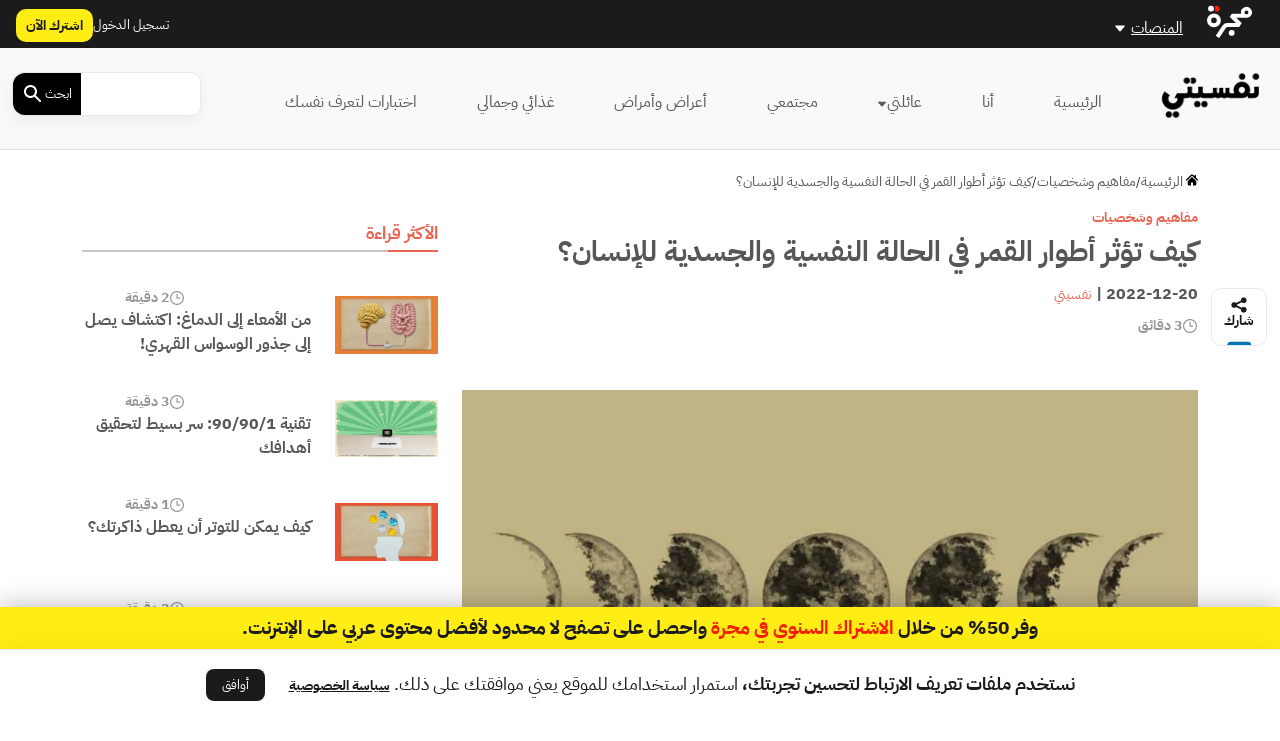

--- FILE ---
content_type: text/html; charset=UTF-8
request_url: https://nafseyati.com/%D9%83%D9%8A%D9%81-%D8%AA%D8%A4%D8%AB%D8%B1-%D8%A3%D8%B7%D9%88%D8%A7%D8%B1-%D8%A7%D9%84%D9%82%D9%85%D8%B1-%D9%81%D9%8A-%D8%A7%D9%84%D8%A5%D9%86%D8%B3%D8%A7%D9%86/
body_size: 40322
content:
<!DOCTYPE html>
<html dir="rtl" lang="ar">
<head>
    <script id="post-schema" type="application/ld+json">{
    "@context": "https:\/\/schema.org",
    "@type": "Article",
    "headline": "كيف تؤثر أطوار القمر في الحالة النفسية والجسدية للإنسان؟",
    "image": "https:\/\/media.majarracdn.cloud\/naf\/2025\/10\/نفسيتي-أطوار-القمر-1200x675.jpg",
    "datePublished": "2022-12-20 07:05:06",
    "dateModified": "2022-12-19 15:21:27",
    "author": [
        {
            "@type": "Person",
            "name": "نفسيتي",
            "url": "https:\/\/nafseyati.com\/شخصيات\/%d9%86%d9%81%d8%b3%d9%8a%d8%aa%d9%8a\/",
            "gender": ""
        }
    ],
    "publisher": {
        "@context": "http:\/\/schema.org",
        "@type": "Organization",
        "name": "نفسيتي",
        "logo": {
            "@context": "http:\/\/schema.org",
            "@type": "ImageObject",
            "url": "https:\/\/media.majarracdn.cloud\/naf\/2025\/10\/Nafseyati-Logo-Black.png",
            "height": 40,
            "width": 250
        },
        "url": "https:\/\/nafseyati.com"
    },
    "description": "تؤثر أطوار القمر في الحالة الجسدية والنفسية للإنسان مثل ازدياد آلام الدورة الشهرية واضطراب النوم وتقلب المزاج وغير ذلك، وعلى الرغم من الشكوك الكثيرة حول هذا الموضوع فقد كشفت دراسة تناولته عن عدة نتائجَ مذهلة. القمر نجم رافق الإنسان منذ فجر التاريخ، ولطالما اتخذت منه الحضارات رمزاً للأنوثة والغموض والقوة الجبارة. يقول كارل يونغ في كتاب 'تفسير الأحلام' (L’Analyse des rêves): 'القمر هو هذا الضوء المتغير باستمرار في الليل؛ الجانب المظلم من التجربة البشرية'. وإضافةً إلى أن القمر يرمز إلى الجانب المظلم من أنفسنا، فإن الكثير من الناس يربط مزاجه السيئ أو تقلباته المزاجية باكتمال القمر. يقول جلال ذو الـ 35 عاماً مبتسماً: 'تبرر زوجتي نوبات غضبها وتقلباتها المزاجية باكتمال القمر'. يشكك جلال كحال الكثيرين بصحة هذه الفكرة، وعلى الرغم من ذلك فإن الاعتقاد بتأثيرات أطوار القمر في جسد الإنسان وروحه الذي يرجع إلى آلاف السنين ما زال سائداً حتى يومنا هذا ولعل البحارة والعاملين في المشاتل والحدائق هم الأكثر دراية بهذه التأثيرات فهم يبحرون أو يزرعون بذورهم وفقاً لحالة القمر. وإذا كانت الطبيعة تعتمد على دورات القمر فما الذي يمنعنا من ذلك؟  يشكل الماء 80% من جسم الإنسان وتظهر تأثيرات أطوار القمر جلية في ظاهرتيّ المد والجزر، ولذلك فإن المنطق السليم يدفعنا إلى التمعن في تأثير محتمل مماثل فينا. تناقص ساعات النوم تعاني سوسن ذات الـ 48 عاماً اضطرابات في النوم في الليالي التي يكتمل فيها القمر وذلك على الرغم من أنها تنام جيداً عادةً، وتوضح قائلةً: 'أستيقظ من نومي عدة مرات وتكون حواسي متيقظةً جداً'.  على الرغم من أن صديقاتها يضحكن من الأمر فإن دراسةً قد أثبتت صحة كلامها، ففي يوليو\/ تموز من عام 2013 قدم فريق من علماء الأحياء السويسريين من جامعة بازل (University of Basel) أدلةً ملموسةً لأول مرة على تأثيرات الدورة القمرية في النوم في دراسة بعنوان 'الدليل على تأثير الدورة القمرية في نوم الإنسان' (Evidence that the lunar cycle influences human sleep) من إعداد كريستيان كاجوشن (Christian Cajochen) بالمشاركة مع باحثين آخرين.  خضع للتجربة...",
    "isAccessibleForFree": false,
    "hasPart": {
        "@type": "WebPageElement",
        "isAccessibleForFree": false,
        "cssSelector": ".article-content"
    }
}</script><!-- Cached ! --><script id="footer-schema" type="application/ld+json">{
    "@context": "http:\/\/schema.org\/",
    "@type": "WPFooter",
    "@id": "#footer",
    "cssSelector": ".footer-menus-wrap",
    "@graph": [
        {
            "@context": "https:\/\/schema.org",
            "@type": "SiteNavigationElement",
            "@id": "#nav-الرئيسية",
            "name": "الرئيسية",
            "url": "https:\/\/nafseyati.com\/"
        },
        {
            "@context": "https:\/\/schema.org",
            "@type": "SiteNavigationElement",
            "@id": "#nav-عن المنصة",
            "name": "عن المنصة",
            "url": "https:\/\/nafseyati.com\/%d8%b9%d9%86-%d9%86%d9%81%d8%b3%d9%8a%d8%aa%d9%8a\/"
        },
        {
            "@context": "https:\/\/schema.org",
            "@type": "SiteNavigationElement",
            "@id": "#nav-فيسبوك",
            "name": "فيسبوك",
            "url": "https:\/\/www.facebook.com\/nafseyati"
        },
        {
            "@context": "https:\/\/schema.org",
            "@type": "SiteNavigationElement",
            "@id": "#nav-تويتر",
            "name": "تويتر",
            "url": "https:\/\/twitter.com\/nafseyati_ar"
        },
        {
            "@context": "https:\/\/schema.org",
            "@type": "SiteNavigationElement",
            "@id": "#nav-إنستاغرام",
            "name": "إنستاغرام",
            "url": "https:\/\/www.instagram.com\/nafseyati_ar\/"
        },
        {
            "@context": "https:\/\/schema.org",
            "@type": "SiteNavigationElement",
            "@id": "#nav-لينكد إن",
            "name": "لينكد إن",
            "url": "https:\/\/www.linkedin.com\/company\/79966749\/admin\/feed\/posts\/"
        },
        {
            "@context": "https:\/\/schema.org",
            "@type": "SiteNavigationElement",
            "@id": "#nav-سياسة الخصوصية",
            "name": "سياسة الخصوصية",
            "url": "https:\/\/nafseyati.com\/%d8%b3%d9%8a%d8%a7%d8%b3%d8%a9-%d8%a7%d9%84%d8%ae%d8%b5%d9%88%d8%b5%d9%8a%d8%a9\/"
        },
        {
            "@context": "https:\/\/schema.org",
            "@type": "SiteNavigationElement",
            "@id": "#nav-مجرة: أفضل محتوى عربي على الإنترنت",
            "name": "مجرة: أفضل محتوى عربي على الإنترنت",
            "url": "https:\/\/nafseyati.com\/%d8%b9%d9%86-%d9%85%d8%ac%d8%b1%d8%a9\/"
        }
    ]
}</script>    <meta charset="UTF-8">
    <meta http-equiv="X-UA-Compatible" content="IE=edge">
    <meta name="viewport" content="width=device-width, initial-scale=1.0">
    <meta name="branch:deeplink:sso_client_id" content="d2c19bb3-7a27-44b2-80ee-41a310720c93"/>
    <meta name="branch:deeplink:content_id" content="10334"/>
    <meta name="branch:deeplink:type_name" content="post">

    <link rel="profile" href="https://gmpg.org/xfn/11">
        <link rel="preload" as="font" href="https://nafseyati.com/wp-content/themes/majarra/fonts/IBMPlexSansArabic-Regular.ttf"
          type="font/ttf" crossorigin fetchpriority="high" />
    <link rel="preload" as="font" href="https://nafseyati.com/wp-content/themes/majarra/fonts/IBMPlexSansArabic-Bold.ttf"
          type="font/ttf" crossorigin fetchpriority="high" />
            <link rel="preload" href="https://media.majarracdn.cloud/naf/2025/10/نفسيتي-أطوار-القمر-889x500.jpg" as="image" fetchpriority="high">
        <meta name='robots' content='index, follow, max-image-preview:large, max-snippet:-1, max-video-preview:-1' />
	<style>img:is([sizes="auto" i], [sizes^="auto," i]) { contain-intrinsic-size: 3000px 1500px }</style>
	    <script type="97b7254873682c00192d2458-text/javascript">console.log( '\n\n' + "  _  _         __                       _    _ \n | \\| | __ _  \/ _| ___ ___  _  _  __ _ | |_ (_)\n | .` |\/ _` ||  _|(_-<\/ -_)| || |\/ _` ||  _|| |\n |_|\\_|\\__,_||_|  \/__\/\\___| \\_, |\\__,_| \\__||_|\n                            |__\/              \n\n  By Majarra.com\n\n  \u0646\u0641\u0633\u064a\u062a\u064a\n  \u0623\u062d\u062f \u0645\u0648\u0627\u0642\u0639 \u0645\u062c\u0631\u0629" + '\n\n');</script>
    
	<!-- This site is optimized with the Yoast SEO Premium plugin v24.0 (Yoast SEO v25.2) - https://yoast.com/wordpress/plugins/seo/ -->
	<title>كيف تؤثر أطوار القمر في الحالة النفسية والجسدية للإنسان؟ | نفسيتي</title>
	<meta name="description" content="تؤثر أطوار القمر في الحالة الجسدية والنفسية للإنسان مثل ازدياد آلام الدورة الشهرية واضطراب النوم وتقلب المزاج وغير ذلك، وعلى الرغم من الشكوك الكثيرة" />
	<meta property="og:locale" content="ar_AR" />
	<meta property="og:type" content="article" />
	<meta property="og:title" content="كيف تؤثر أطوار القمر في الحالة النفسية والجسدية للإنسان؟" />
	<meta property="og:description" content="تؤثر أطوار القمر في الحالة الجسدية والنفسية للإنسان مثل ازدياد آلام الدورة الشهرية واضطراب النوم وتقلب المزاج وغير ذلك، وعلى الرغم من الشكوك الكثيرة" />
	<meta property="og:url" content="https://nafseyati.com/كيف-تؤثر-أطوار-القمر-في-الإنسان/" />
	<meta property="og:site_name" content="نفسيتي" />
	<meta property="article:published_time" content="2022-12-20T03:05:06+00:00" />
	<meta property="og:image" content="https://media.majarracdn.cloud/naf/2025/10/نفسيتي-أطوار-القمر.jpg" />
	<meta property="og:image:width" content="1200" />
	<meta property="og:image:height" content="675" />
	<meta property="og:image:type" content="image/jpeg" />
	<meta name="twitter:card" content="summary_large_image" />
	<meta name="twitter:label1" content="كُتب بواسطة" />
	<meta name="twitter:data1" content="Al Kawthar Hussein" />
	<meta name="twitter:label2" content="وقت القراءة المُقدّر" />
	<meta name="twitter:data2" content="3 دقائق" />
	<!-- / Yoast SEO Premium plugin. -->


<link rel='dns-prefetch' href='//cdn.jsdelivr.net' />
<link rel='dns-prefetch' href='//cdn.branch.io' />
<link rel='stylesheet' id='modal_survey_style-css' href='https://nafseyati.com/wp-content/plugins/majarra-version-of-modal-survey/templates/assets/css/modal_survey.css?ver=2.0.1.94' media='all' />
<link rel='stylesheet' id='circliful-css' href='https://nafseyati.com/wp-content/plugins/majarra-version-of-modal-survey/templates/assets/css/jquery.circliful.css?ver=2.0.1.94' media='all' />
<link rel='stylesheet' id='ms-jquery-ui-css' href='https://nafseyati.com/wp-content/plugins/majarra-version-of-modal-survey/templates/assets/css/ms-jquery-ui.css?ver=2.0.1.94' media='all' />
<link rel='stylesheet' id='modal_survey_themes-css' href='https://nafseyati.com/wp-content/plugins/majarra-version-of-modal-survey/templates/assets/css/themes.css?ver=2.0.1.94' media='all' />
<link rel='stylesheet' id='modal-survey-custom-style-css' href='https://nafseyati.com/wp-content/plugins/majarra-version-of-modal-survey/templates/assets/css/custom_ms.css?ver=6.8.1' media='all' />
<style id='modal-survey-custom-style-inline-css'>
.ms-participant-form a.send-participant-form, .ms-participant-form a.confirm-ms-form{
    background: #d6473d !important;
}
</style>
<link rel='stylesheet' id='truepush-admin-menu-styles-css' href='https://nafseyati.com/wp-content/plugins/truepush-free-web-push-notifications/views/css/truepush-menu-styles.css?ver=1.0.7' media='all' />
<link rel='stylesheet' id='secure-copy-content-protection-public-css' href='https://nafseyati.com/wp-content/plugins/secure-copy-content-protection/public/css/secure-copy-content-protection-public.css?ver=4.6.2' media='all' />
<link rel='stylesheet' id='toc-screen-css' href='https://nafseyati.com/wp-content/plugins/table-of-contents-plus/screen.min.css?ver=2411.1' media='all' />
<style id='toc-screen-inline-css'>
div#toc_container {background: #f0f0f0;border: 1px solid #FFFFFF;}div#toc_container p.toc_title {color: #404040;}div#toc_container p.toc_title a,div#toc_container ul.toc_list a {color: #295099;}div#toc_container p.toc_title a:hover,div#toc_container ul.toc_list a:hover {color: #234689;}div#toc_container p.toc_title a:hover,div#toc_container ul.toc_list a:hover {color: #234689;}
div#toc_container {background: #f0f0f0;border: 1px solid #FFFFFF;}div#toc_container p.toc_title {color: #404040;}div#toc_container p.toc_title a,div#toc_container ul.toc_list a {color: #295099;}div#toc_container p.toc_title a:hover,div#toc_container ul.toc_list a:hover {color: #234689;}div#toc_container p.toc_title a:hover,div#toc_container ul.toc_list a:hover {color: #234689;}
</style>
<style id='style-reset-inline-css'>
html, body, div, span, applet, object, iframe,h1, h2, h3, h4, h5, h6, p, blockquote, pre,a, abbr, acronym, address, big, cite, code,del, dfn, em, img, ins, kbd, q, s, samp,small, strike, strong, sub, sup, tt, var,b, u, i, center,dl, dt, dd, ol, ul, li,fieldset, form, label, legend,table, caption, tbody, tfoot, thead, tr, th, td,article, aside, canvas, details, embed, figure, figcaption, footer, header, hgroup, menu, nav, output, ruby, section, summary,time, mark, audio, video, input,button {margin:0;padding:0;border:0;vertical-align:baseline;font-family:'IBM', sans-serif;}article, aside, details, figcaption, figure, footer, header, hgroup, menu, nav, section {display:block;}body {line-height:1;}ol, ul {list-style:none;}blockquote, q {quotes:none;}blockquote:before, blockquote:after,q:before, q:after {content:'';content:none;}table {border-collapse:collapse;border-spacing:0;}input[type="search"]::-webkit-search-decoration,input[type="search"]::-webkit-search-cancel-button,input[type="search"]::-webkit-search-results-button,input[type="search"]::-webkit-search-results-decoration {-webkit-appearance:none;}input:-webkit-autofill,input:-webkit-autofill:focus {transition:background-color 600000s 0s, color 600000s 0s;}
</style>
<style id='bootstrap-grid-rtl-inline-css'>
 .container,.container-fluid,.container-lg,.container-md,.container-sm,.container-xl,.container-xxl{--bs-gutter-x:1.5rem;--bs-gutter-y:0;width:100%;padding-left:calc(var(--bs-gutter-x)*.5);padding-right:calc(var(--bs-gutter-x)*.5);margin-left:auto;margin-right:auto}@media (min-width:576px){.container,.container-sm{max-width:540px}}@media (min-width:768px){.container,.container-md,.container-sm{max-width:720px}}@media (min-width:992px){.container,.container-lg,.container-md,.container-sm{max-width:960px}}@media (min-width:1200px){.container,.container-lg,.container-md,.container-sm,.container-xl{max-width:1140px}}@media (min-width:1400px){.container,.container-lg,.container-md,.container-sm,.container-xl,.container-xxl{max-width:1320px}}.row{--bs-gutter-x:1.5rem;--bs-gutter-y:0;display:flex;flex-wrap:wrap;margin-top:calc(-1*var(--bs-gutter-y));margin-left:calc(-.5*var(--bs-gutter-x));margin-right:calc(-.5*var(--bs-gutter-x))}.row>*{box-sizing:border-box;flex-shrink:0;width:100%;max-width:100%;padding-left:calc(var(--bs-gutter-x)*.5);padding-right:calc(var(--bs-gutter-x)*.5);margin-top:var(--bs-gutter-y)}.col{flex:1 0 0%}.row-cols-auto>*{flex:0 0 auto;width:auto}.row-cols-1>*{flex:0 0 auto;width:100%}.row-cols-2>*{flex:0 0 auto;width:50%}.row-cols-3>*{flex:0 0 auto;width:33.3333333333%}.row-cols-4>*{flex:0 0 auto;width:25%}.row-cols-5>*{flex:0 0 auto;width:20%}.row-cols-6>*{flex:0 0 auto;width:16.6666666667%}.col-auto{flex:0 0 auto;width:auto}.col-1{flex:0 0 auto;width:8.33333333%}.col-2{flex:0 0 auto;width:16.66666667%}.col-3{flex:0 0 auto;width:25%}.col-4{flex:0 0 auto;width:33.33333333%}.col-5{flex:0 0 auto;width:41.66666667%}.col-6{flex:0 0 auto;width:50%}.col-7{flex:0 0 auto;width:58.33333333%}.col-8{flex:0 0 auto;width:66.66666667%}.col-9{flex:0 0 auto;width:75%}.col-10{flex:0 0 auto;width:83.33333333%}.col-11{flex:0 0 auto;width:91.66666667%}.col-12{flex:0 0 auto;width:100%}.offset-1{margin-right:8.33333333%}.offset-2{margin-right:16.66666667%}.offset-3{margin-right:25%}.offset-4{margin-right:33.33333333%}.offset-5{margin-right:41.66666667%}.offset-6{margin-right:50%}.offset-7{margin-right:58.33333333%}.offset-8{margin-right:66.66666667%}.offset-9{margin-right:75%}.offset-10{margin-right:83.33333333%}.offset-11{margin-right:91.66666667%}.g-0,.gx-0{--bs-gutter-x:0}.g-0,.gy-0{--bs-gutter-y:0}.g-1,.gx-1{--bs-gutter-x:.25rem}.g-1,.gy-1{--bs-gutter-y:.25rem}.g-2,.gx-2{--bs-gutter-x:.5rem}.g-2,.gy-2{--bs-gutter-y:.5rem}.g-3,.gx-3{--bs-gutter-x:1rem}.g-3,.gy-3{--bs-gutter-y:1rem}.g-4,.gx-4{--bs-gutter-x:1.5rem}.g-4,.gy-4{--bs-gutter-y:1.5rem}.g-5,.gx-5{--bs-gutter-x:3rem}.g-5,.gy-5{--bs-gutter-y:3rem}@media (min-width:576px){.col-sm{flex:1 0 0%}.row-cols-sm-auto>*{flex:0 0 auto;width:auto}.row-cols-sm-1>*{flex:0 0 auto;width:100%}.row-cols-sm-2>*{flex:0 0 auto;width:50%}.row-cols-sm-3>*{flex:0 0 auto;width:33.3333333333%}.row-cols-sm-4>*{flex:0 0 auto;width:25%}.row-cols-sm-5>*{flex:0 0 auto;width:20%}.row-cols-sm-6>*{flex:0 0 auto;width:16.6666666667%}.col-sm-auto{flex:0 0 auto;width:auto}.col-sm-1{flex:0 0 auto;width:8.33333333%}.col-sm-2{flex:0 0 auto;width:16.66666667%}.col-sm-3{flex:0 0 auto;width:25%}.col-sm-4{flex:0 0 auto;width:33.33333333%}.col-sm-5{flex:0 0 auto;width:41.66666667%}.col-sm-6{flex:0 0 auto;width:50%}.col-sm-7{flex:0 0 auto;width:58.33333333%}.col-sm-8{flex:0 0 auto;width:66.66666667%}.col-sm-9{flex:0 0 auto;width:75%}.col-sm-10{flex:0 0 auto;width:83.33333333%}.col-sm-11{flex:0 0 auto;width:91.66666667%}.col-sm-12{flex:0 0 auto;width:100%}.offset-sm-0{margin-right:0}.offset-sm-1{margin-right:8.33333333%}.offset-sm-2{margin-right:16.66666667%}.offset-sm-3{margin-right:25%}.offset-sm-4{margin-right:33.33333333%}.offset-sm-5{margin-right:41.66666667%}.offset-sm-6{margin-right:50%}.offset-sm-7{margin-right:58.33333333%}.offset-sm-8{margin-right:66.66666667%}.offset-sm-9{margin-right:75%}.offset-sm-10{margin-right:83.33333333%}.offset-sm-11{margin-right:91.66666667%}.g-sm-0,.gx-sm-0{--bs-gutter-x:0}.g-sm-0,.gy-sm-0{--bs-gutter-y:0}.g-sm-1,.gx-sm-1{--bs-gutter-x:.25rem}.g-sm-1,.gy-sm-1{--bs-gutter-y:.25rem}.g-sm-2,.gx-sm-2{--bs-gutter-x:.5rem}.g-sm-2,.gy-sm-2{--bs-gutter-y:.5rem}.g-sm-3,.gx-sm-3{--bs-gutter-x:1rem}.g-sm-3,.gy-sm-3{--bs-gutter-y:1rem}.g-sm-4,.gx-sm-4{--bs-gutter-x:1.5rem}.g-sm-4,.gy-sm-4{--bs-gutter-y:1.5rem}.g-sm-5,.gx-sm-5{--bs-gutter-x:3rem}.g-sm-5,.gy-sm-5{--bs-gutter-y:3rem}}@media (min-width:768px){.col-md{flex:1 0 0%}.row-cols-md-auto>*{flex:0 0 auto;width:auto}.row-cols-md-1>*{flex:0 0 auto;width:100%}.row-cols-md-2>*{flex:0 0 auto;width:50%}.row-cols-md-3>*{flex:0 0 auto;width:33.3333333333%}.row-cols-md-4>*{flex:0 0 auto;width:25%}.row-cols-md-5>*{flex:0 0 auto;width:20%}.row-cols-md-6>*{flex:0 0 auto;width:16.6666666667%}.col-md-auto{flex:0 0 auto;width:auto}.col-md-1{flex:0 0 auto;width:8.33333333%}.col-md-2{flex:0 0 auto;width:16.66666667%}.col-md-3{flex:0 0 auto;width:25%}.col-md-4{flex:0 0 auto;width:33.33333333%}.col-md-5{flex:0 0 auto;width:41.66666667%}.col-md-6{flex:0 0 auto;width:50%}.col-md-7{flex:0 0 auto;width:58.33333333%}.col-md-8{flex:0 0 auto;width:66.66666667%}.col-md-9{flex:0 0 auto;width:75%}.col-md-10{flex:0 0 auto;width:83.33333333%}.col-md-11{flex:0 0 auto;width:91.66666667%}.col-md-12{flex:0 0 auto;width:100%}.offset-md-0{margin-right:0}.offset-md-1{margin-right:8.33333333%}.offset-md-2{margin-right:16.66666667%}.offset-md-3{margin-right:25%}.offset-md-4{margin-right:33.33333333%}.offset-md-5{margin-right:41.66666667%}.offset-md-6{margin-right:50%}.offset-md-7{margin-right:58.33333333%}.offset-md-8{margin-right:66.66666667%}.offset-md-9{margin-right:75%}.offset-md-10{margin-right:83.33333333%}.offset-md-11{margin-right:91.66666667%}.g-md-0,.gx-md-0{--bs-gutter-x:0}.g-md-0,.gy-md-0{--bs-gutter-y:0}.g-md-1,.gx-md-1{--bs-gutter-x:.25rem}.g-md-1,.gy-md-1{--bs-gutter-y:.25rem}.g-md-2,.gx-md-2{--bs-gutter-x:.5rem}.g-md-2,.gy-md-2{--bs-gutter-y:.5rem}.g-md-3,.gx-md-3{--bs-gutter-x:1rem}.g-md-3,.gy-md-3{--bs-gutter-y:1rem}.g-md-4,.gx-md-4{--bs-gutter-x:1.5rem}.g-md-4,.gy-md-4{--bs-gutter-y:1.5rem}.g-md-5,.gx-md-5{--bs-gutter-x:3rem}.g-md-5,.gy-md-5{--bs-gutter-y:3rem}}@media (min-width:992px){.col-lg{flex:1 0 0%}.row-cols-lg-auto>*{flex:0 0 auto;width:auto}.row-cols-lg-1>*{flex:0 0 auto;width:100%}.row-cols-lg-2>*{flex:0 0 auto;width:50%}.row-cols-lg-3>*{flex:0 0 auto;width:33.3333333333%}.row-cols-lg-4>*{flex:0 0 auto;width:25%}.row-cols-lg-5>*{flex:0 0 auto;width:20%}.row-cols-lg-6>*{flex:0 0 auto;width:16.6666666667%}.col-lg-auto{flex:0 0 auto;width:auto}.col-lg-1{flex:0 0 auto;width:8.33333333%}.col-lg-2{flex:0 0 auto;width:16.66666667%}.col-lg-3{flex:0 0 auto;width:25%}.col-lg-4{flex:0 0 auto;width:33.33333333%}.col-lg-5{flex:0 0 auto;width:41.66666667%}.col-lg-6{flex:0 0 auto;width:50%}.col-lg-7{flex:0 0 auto;width:58.33333333%}.col-lg-8{flex:0 0 auto;width:66.66666667%}.col-lg-9{flex:0 0 auto;width:75%}.col-lg-10{flex:0 0 auto;width:83.33333333%}.col-lg-11{flex:0 0 auto;width:91.66666667%}.col-lg-12{flex:0 0 auto;width:100%}.offset-lg-0{margin-right:0}.offset-lg-1{margin-right:8.33333333%}.offset-lg-2{margin-right:16.66666667%}.offset-lg-3{margin-right:25%}.offset-lg-4{margin-right:33.33333333%}.offset-lg-5{margin-right:41.66666667%}.offset-lg-6{margin-right:50%}.offset-lg-7{margin-right:58.33333333%}.offset-lg-8{margin-right:66.66666667%}.offset-lg-9{margin-right:75%}.offset-lg-10{margin-right:83.33333333%}.offset-lg-11{margin-right:91.66666667%}.g-lg-0,.gx-lg-0{--bs-gutter-x:0}.g-lg-0,.gy-lg-0{--bs-gutter-y:0}.g-lg-1,.gx-lg-1{--bs-gutter-x:.25rem}.g-lg-1,.gy-lg-1{--bs-gutter-y:.25rem}.g-lg-2,.gx-lg-2{--bs-gutter-x:.5rem}.g-lg-2,.gy-lg-2{--bs-gutter-y:.5rem}.g-lg-3,.gx-lg-3{--bs-gutter-x:1rem}.g-lg-3,.gy-lg-3{--bs-gutter-y:1rem}.g-lg-4,.gx-lg-4{--bs-gutter-x:1.5rem}.g-lg-4,.gy-lg-4{--bs-gutter-y:1.5rem}.g-lg-5,.gx-lg-5{--bs-gutter-x:3rem}.g-lg-5,.gy-lg-5{--bs-gutter-y:3rem}}@media (min-width:1200px){.col-xl{flex:1 0 0%}.row-cols-xl-auto>*{flex:0 0 auto;width:auto}.row-cols-xl-1>*{flex:0 0 auto;width:100%}.row-cols-xl-2>*{flex:0 0 auto;width:50%}.row-cols-xl-3>*{flex:0 0 auto;width:33.3333333333%}.row-cols-xl-4>*{flex:0 0 auto;width:25%}.row-cols-xl-5>*{flex:0 0 auto;width:20%}.row-cols-xl-6>*{flex:0 0 auto;width:16.6666666667%}.col-xl-auto{flex:0 0 auto;width:auto}.col-xl-1{flex:0 0 auto;width:8.33333333%}.col-xl-2{flex:0 0 auto;width:16.66666667%}.col-xl-3{flex:0 0 auto;width:25%}.col-xl-4{flex:0 0 auto;width:33.33333333%}.col-xl-5{flex:0 0 auto;width:41.66666667%}.col-xl-6{flex:0 0 auto;width:50%}.col-xl-7{flex:0 0 auto;width:58.33333333%}.col-xl-8{flex:0 0 auto;width:66.66666667%}.col-xl-9{flex:0 0 auto;width:75%}.col-xl-10{flex:0 0 auto;width:83.33333333%}.col-xl-11{flex:0 0 auto;width:91.66666667%}.col-xl-12{flex:0 0 auto;width:100%}.offset-xl-0{margin-right:0}.offset-xl-1{margin-right:8.33333333%}.offset-xl-2{margin-right:16.66666667%}.offset-xl-3{margin-right:25%}.offset-xl-4{margin-right:33.33333333%}.offset-xl-5{margin-right:41.66666667%}.offset-xl-6{margin-right:50%}.offset-xl-7{margin-right:58.33333333%}.offset-xl-8{margin-right:66.66666667%}.offset-xl-9{margin-right:75%}.offset-xl-10{margin-right:83.33333333%}.offset-xl-11{margin-right:91.66666667%}.g-xl-0,.gx-xl-0{--bs-gutter-x:0}.g-xl-0,.gy-xl-0{--bs-gutter-y:0}.g-xl-1,.gx-xl-1{--bs-gutter-x:.25rem}.g-xl-1,.gy-xl-1{--bs-gutter-y:.25rem}.g-xl-2,.gx-xl-2{--bs-gutter-x:.5rem}.g-xl-2,.gy-xl-2{--bs-gutter-y:.5rem}.g-xl-3,.gx-xl-3{--bs-gutter-x:1rem}.g-xl-3,.gy-xl-3{--bs-gutter-y:1rem}.g-xl-4,.gx-xl-4{--bs-gutter-x:1.5rem}.g-xl-4,.gy-xl-4{--bs-gutter-y:1.5rem}.g-xl-5,.gx-xl-5{--bs-gutter-x:3rem}.g-xl-5,.gy-xl-5{--bs-gutter-y:3rem}}@media (min-width:1400px){.col-xxl{flex:1 0 0%}.row-cols-xxl-auto>*{flex:0 0 auto;width:auto}.row-cols-xxl-1>*{flex:0 0 auto;width:100%}.row-cols-xxl-2>*{flex:0 0 auto;width:50%}.row-cols-xxl-3>*{flex:0 0 auto;width:33.3333333333%}.row-cols-xxl-4>*{flex:0 0 auto;width:25%}.row-cols-xxl-5>*{flex:0 0 auto;width:20%}.row-cols-xxl-6>*{flex:0 0 auto;width:16.6666666667%}.col-xxl-auto{flex:0 0 auto;width:auto}.col-xxl-1{flex:0 0 auto;width:8.33333333%}.col-xxl-2{flex:0 0 auto;width:16.66666667%}.col-xxl-3{flex:0 0 auto;width:25%}.col-xxl-4{flex:0 0 auto;width:33.33333333%}.col-xxl-5{flex:0 0 auto;width:41.66666667%}.col-xxl-6{flex:0 0 auto;width:50%}.col-xxl-7{flex:0 0 auto;width:58.33333333%}.col-xxl-8{flex:0 0 auto;width:66.66666667%}.col-xxl-9{flex:0 0 auto;width:75%}.col-xxl-10{flex:0 0 auto;width:83.33333333%}.col-xxl-11{flex:0 0 auto;width:91.66666667%}.col-xxl-12{flex:0 0 auto;width:100%}.offset-xxl-0{margin-right:0}.offset-xxl-1{margin-right:8.33333333%}.offset-xxl-2{margin-right:16.66666667%}.offset-xxl-3{margin-right:25%}.offset-xxl-4{margin-right:33.33333333%}.offset-xxl-5{margin-right:41.66666667%}.offset-xxl-6{margin-right:50%}.offset-xxl-7{margin-right:58.33333333%}.offset-xxl-8{margin-right:66.66666667%}.offset-xxl-9{margin-right:75%}.offset-xxl-10{margin-right:83.33333333%}.offset-xxl-11{margin-right:91.66666667%}.g-xxl-0,.gx-xxl-0{--bs-gutter-x:0}.g-xxl-0,.gy-xxl-0{--bs-gutter-y:0}.g-xxl-1,.gx-xxl-1{--bs-gutter-x:.25rem}.g-xxl-1,.gy-xxl-1{--bs-gutter-y:.25rem}.g-xxl-2,.gx-xxl-2{--bs-gutter-x:.5rem}.g-xxl-2,.gy-xxl-2{--bs-gutter-y:.5rem}.g-xxl-3,.gx-xxl-3{--bs-gutter-x:1rem}.g-xxl-3,.gy-xxl-3{--bs-gutter-y:1rem}.g-xxl-4,.gx-xxl-4{--bs-gutter-x:1.5rem}.g-xxl-4,.gy-xxl-4{--bs-gutter-y:1.5rem}.g-xxl-5,.gx-xxl-5{--bs-gutter-x:3rem}.g-xxl-5,.gy-xxl-5{--bs-gutter-y:3rem}}.d-inline{display:inline!important}.d-inline-block{display:inline-block!important}.d-block{display:block!important}.d-grid{display:grid!important}.d-table{display:table!important}.d-table-row{display:table-row!important}.d-table-cell{display:table-cell!important}.d-flex{display:flex!important}.d-inline-flex{display:inline-flex!important}.d-none{display:none!important}.flex-fill{flex:1 1 auto!important}.flex-row{flex-direction:row!important}.flex-column{flex-direction:column!important}.flex-row-reverse{flex-direction:row-reverse!important}.flex-column-reverse{flex-direction:column-reverse!important}.flex-grow-0{flex-grow:0!important}.flex-grow-1{flex-grow:1!important}.flex-shrink-0{flex-shrink:0!important}.flex-shrink-1{flex-shrink:1!important}.flex-wrap{flex-wrap:wrap!important}.flex-nowrap{flex-wrap:nowrap!important}.flex-wrap-reverse{flex-wrap:wrap-reverse!important}.justify-content-start{justify-content:flex-start!important}.justify-content-end{justify-content:flex-end!important}.justify-content-center{justify-content:center!important}.justify-content-between{justify-content:space-between!important}.justify-content-around{justify-content:space-around!important}.justify-content-evenly{justify-content:space-evenly!important}.align-items-start{align-items:flex-start!important}.align-items-end{align-items:flex-end!important}.align-items-center{align-items:center!important}.align-items-baseline{align-items:baseline!important}.align-items-stretch{align-items:stretch!important}.align-content-start{align-content:flex-start!important}.align-content-end{align-content:flex-end!important}.align-content-center{align-content:center!important}.align-content-between{align-content:space-between!important}.align-content-around{align-content:space-around!important}.align-content-stretch{align-content:stretch!important}.align-self-auto{align-self:auto!important}.align-self-start{align-self:flex-start!important}.align-self-end{align-self:flex-end!important}.align-self-center{align-self:center!important}.align-self-baseline{align-self:baseline!important}.align-self-stretch{align-self:stretch!important}.order-first{order:-1!important}.order-0{order:0!important}.order-1{order:1!important}.order-2{order:2!important}.order-3{order:3!important}.order-4{order:4!important}.order-5{order:5!important}.order-last{order:6!important}.m-0{margin:0!important}.m-1{margin:.25rem!important}.m-2{margin:.5rem!important}.m-3{margin:1rem!important}.m-4{margin:1.5rem!important}.m-5{margin:3rem!important}.m-auto{margin:auto!important}.mx-0{margin-left:0!important;margin-right:0!important}.mx-1{margin-left:.25rem!important;margin-right:.25rem!important}.mx-2{margin-left:.5rem!important;margin-right:.5rem!important}.mx-3{margin-left:1rem!important;margin-right:1rem!important}.mx-4{margin-left:1.5rem!important;margin-right:1.5rem!important}.mx-5{margin-left:3rem!important;margin-right:3rem!important}.mx-auto{margin-left:auto!important;margin-right:auto!important}.my-0{margin-top:0!important;margin-bottom:0!important}.my-1{margin-top:.25rem!important;margin-bottom:.25rem!important}.my-2{margin-top:.5rem!important;margin-bottom:.5rem!important}.my-3{margin-top:1rem!important;margin-bottom:1rem!important}.my-4{margin-top:1.5rem!important;margin-bottom:1.5rem!important}.my-5{margin-top:3rem!important;margin-bottom:3rem!important}.my-auto{margin-top:auto!important;margin-bottom:auto!important}.mt-0{margin-top:0!important}.mt-1{margin-top:.25rem!important}.mt-2{margin-top:.5rem!important}.mt-3{margin-top:1rem!important}.mt-4{margin-top:1.5rem!important}.mt-5{margin-top:3rem!important}.mt-auto{margin-top:auto!important}.me-0{margin-left:0!important}.me-1{margin-left:.25rem!important}.me-2{margin-left:.5rem!important}.me-3{margin-left:1rem!important}.me-4{margin-left:1.5rem!important}.me-5{margin-left:3rem!important}.me-auto{margin-left:auto!important}.mb-0{margin-bottom:0!important}.mb-1{margin-bottom:.25rem!important}.mb-2{margin-bottom:.5rem!important}.mb-3{margin-bottom:1rem!important}.mb-4{margin-bottom:1.5rem!important}.mb-5{margin-bottom:3rem!important}.mb-auto{margin-bottom:auto!important}.ms-0{margin-right:0!important}.ms-1{margin-right:.25rem!important}.ms-2{margin-right:.5rem!important}.ms-3{margin-right:1rem!important}.ms-4{margin-right:1.5rem!important}.ms-5{margin-right:3rem!important}.ms-auto{margin-right:auto!important}.p-0{padding:0!important}.p-1{padding:.25rem!important}.p-2{padding:.5rem!important}.p-3{padding:1rem!important}.p-4{padding:1.5rem!important}.p-5{padding:3rem!important}.px-0{padding-left:0!important;padding-right:0!important}.px-1{padding-left:.25rem!important;padding-right:.25rem!important}.px-2{padding-left:.5rem!important;padding-right:.5rem!important}.px-3{padding-left:1rem!important;padding-right:1rem!important}.px-4{padding-left:1.5rem!important;padding-right:1.5rem!important}.px-5{padding-left:3rem!important;padding-right:3rem!important}.py-0{padding-top:0!important;padding-bottom:0!important}.py-1{padding-top:.25rem!important;padding-bottom:.25rem!important}.py-2{padding-top:.5rem!important;padding-bottom:.5rem!important}.py-3{padding-top:1rem!important;padding-bottom:1rem!important}.py-4{padding-top:1.5rem!important;padding-bottom:1.5rem!important}.py-5{padding-top:3rem!important;padding-bottom:3rem!important}.pt-0{padding-top:0!important}.pt-1{padding-top:.25rem!important}.pt-2{padding-top:.5rem!important}.pt-3{padding-top:1rem!important}.pt-4{padding-top:1.5rem!important}.pt-5{padding-top:3rem!important}.pe-0{padding-left:0!important}.pe-1{padding-left:.25rem!important}.pe-2{padding-left:.5rem!important}.pe-3{padding-left:1rem!important}.pe-4{padding-left:1.5rem!important}.pe-5{padding-left:3rem!important}.pb-0{padding-bottom:0!important}.pb-1{padding-bottom:.25rem!important}.pb-2{padding-bottom:.5rem!important}.pb-3{padding-bottom:1rem!important}.pb-4{padding-bottom:1.5rem!important}.pb-5{padding-bottom:3rem!important}.ps-0{padding-right:0!important}.ps-1{padding-right:.25rem!important}.ps-2{padding-right:.5rem!important}.ps-3{padding-right:1rem!important}.ps-4{padding-right:1.5rem!important}.ps-5{padding-right:3rem!important}@media (min-width:576px){.d-sm-inline{display:inline!important}.d-sm-inline-block{display:inline-block!important}.d-sm-block{display:block!important}.d-sm-grid{display:grid!important}.d-sm-table{display:table!important}.d-sm-table-row{display:table-row!important}.d-sm-table-cell{display:table-cell!important}.d-sm-flex{display:flex!important}.d-sm-inline-flex{display:inline-flex!important}.d-sm-none{display:none!important}.flex-sm-fill{flex:1 1 auto!important}.flex-sm-row{flex-direction:row!important}.flex-sm-column{flex-direction:column!important}.flex-sm-row-reverse{flex-direction:row-reverse!important}.flex-sm-column-reverse{flex-direction:column-reverse!important}.flex-sm-grow-0{flex-grow:0!important}.flex-sm-grow-1{flex-grow:1!important}.flex-sm-shrink-0{flex-shrink:0!important}.flex-sm-shrink-1{flex-shrink:1!important}.flex-sm-wrap{flex-wrap:wrap!important}.flex-sm-nowrap{flex-wrap:nowrap!important}.flex-sm-wrap-reverse{flex-wrap:wrap-reverse!important}.justify-content-sm-start{justify-content:flex-start!important}.justify-content-sm-end{justify-content:flex-end!important}.justify-content-sm-center{justify-content:center!important}.justify-content-sm-between{justify-content:space-between!important}.justify-content-sm-around{justify-content:space-around!important}.justify-content-sm-evenly{justify-content:space-evenly!important}.align-items-sm-start{align-items:flex-start!important}.align-items-sm-end{align-items:flex-end!important}.align-items-sm-center{align-items:center!important}.align-items-sm-baseline{align-items:baseline!important}.align-items-sm-stretch{align-items:stretch!important}.align-content-sm-start{align-content:flex-start!important}.align-content-sm-end{align-content:flex-end!important}.align-content-sm-center{align-content:center!important}.align-content-sm-between{align-content:space-between!important}.align-content-sm-around{align-content:space-around!important}.align-content-sm-stretch{align-content:stretch!important}.align-self-sm-auto{align-self:auto!important}.align-self-sm-start{align-self:flex-start!important}.align-self-sm-end{align-self:flex-end!important}.align-self-sm-center{align-self:center!important}.align-self-sm-baseline{align-self:baseline!important}.align-self-sm-stretch{align-self:stretch!important}.order-sm-first{order:-1!important}.order-sm-0{order:0!important}.order-sm-1{order:1!important}.order-sm-2{order:2!important}.order-sm-3{order:3!important}.order-sm-4{order:4!important}.order-sm-5{order:5!important}.order-sm-last{order:6!important}.m-sm-0{margin:0!important}.m-sm-1{margin:.25rem!important}.m-sm-2{margin:.5rem!important}.m-sm-3{margin:1rem!important}.m-sm-4{margin:1.5rem!important}.m-sm-5{margin:3rem!important}.m-sm-auto{margin:auto!important}.mx-sm-0{margin-left:0!important;margin-right:0!important}.mx-sm-1{margin-left:.25rem!important;margin-right:.25rem!important}.mx-sm-2{margin-left:.5rem!important;margin-right:.5rem!important}.mx-sm-3{margin-left:1rem!important;margin-right:1rem!important}.mx-sm-4{margin-left:1.5rem!important;margin-right:1.5rem!important}.mx-sm-5{margin-left:3rem!important;margin-right:3rem!important}.mx-sm-auto{margin-left:auto!important;margin-right:auto!important}.my-sm-0{margin-top:0!important;margin-bottom:0!important}.my-sm-1{margin-top:.25rem!important;margin-bottom:.25rem!important}.my-sm-2{margin-top:.5rem!important;margin-bottom:.5rem!important}.my-sm-3{margin-top:1rem!important;margin-bottom:1rem!important}.my-sm-4{margin-top:1.5rem!important;margin-bottom:1.5rem!important}.my-sm-5{margin-top:3rem!important;margin-bottom:3rem!important}.my-sm-auto{margin-top:auto!important;margin-bottom:auto!important}.mt-sm-0{margin-top:0!important}.mt-sm-1{margin-top:.25rem!important}.mt-sm-2{margin-top:.5rem!important}.mt-sm-3{margin-top:1rem!important}.mt-sm-4{margin-top:1.5rem!important}.mt-sm-5{margin-top:3rem!important}.mt-sm-auto{margin-top:auto!important}.me-sm-0{margin-left:0!important}.me-sm-1{margin-left:.25rem!important}.me-sm-2{margin-left:.5rem!important}.me-sm-3{margin-left:1rem!important}.me-sm-4{margin-left:1.5rem!important}.me-sm-5{margin-left:3rem!important}.me-sm-auto{margin-left:auto!important}.mb-sm-0{margin-bottom:0!important}.mb-sm-1{margin-bottom:.25rem!important}.mb-sm-2{margin-bottom:.5rem!important}.mb-sm-3{margin-bottom:1rem!important}.mb-sm-4{margin-bottom:1.5rem!important}.mb-sm-5{margin-bottom:3rem!important}.mb-sm-auto{margin-bottom:auto!important}.ms-sm-0{margin-right:0!important}.ms-sm-1{margin-right:.25rem!important}.ms-sm-2{margin-right:.5rem!important}.ms-sm-3{margin-right:1rem!important}.ms-sm-4{margin-right:1.5rem!important}.ms-sm-5{margin-right:3rem!important}.ms-sm-auto{margin-right:auto!important}.p-sm-0{padding:0!important}.p-sm-1{padding:.25rem!important}.p-sm-2{padding:.5rem!important}.p-sm-3{padding:1rem!important}.p-sm-4{padding:1.5rem!important}.p-sm-5{padding:3rem!important}.px-sm-0{padding-left:0!important;padding-right:0!important}.px-sm-1{padding-left:.25rem!important;padding-right:.25rem!important}.px-sm-2{padding-left:.5rem!important;padding-right:.5rem!important}.px-sm-3{padding-left:1rem!important;padding-right:1rem!important}.px-sm-4{padding-left:1.5rem!important;padding-right:1.5rem!important}.px-sm-5{padding-left:3rem!important;padding-right:3rem!important}.py-sm-0{padding-top:0!important;padding-bottom:0!important}.py-sm-1{padding-top:.25rem!important;padding-bottom:.25rem!important}.py-sm-2{padding-top:.5rem!important;padding-bottom:.5rem!important}.py-sm-3{padding-top:1rem!important;padding-bottom:1rem!important}.py-sm-4{padding-top:1.5rem!important;padding-bottom:1.5rem!important}.py-sm-5{padding-top:3rem!important;padding-bottom:3rem!important}.pt-sm-0{padding-top:0!important}.pt-sm-1{padding-top:.25rem!important}.pt-sm-2{padding-top:.5rem!important}.pt-sm-3{padding-top:1rem!important}.pt-sm-4{padding-top:1.5rem!important}.pt-sm-5{padding-top:3rem!important}.pe-sm-0{padding-left:0!important}.pe-sm-1{padding-left:.25rem!important}.pe-sm-2{padding-left:.5rem!important}.pe-sm-3{padding-left:1rem!important}.pe-sm-4{padding-left:1.5rem!important}.pe-sm-5{padding-left:3rem!important}.pb-sm-0{padding-bottom:0!important}.pb-sm-1{padding-bottom:.25rem!important}.pb-sm-2{padding-bottom:.5rem!important}.pb-sm-3{padding-bottom:1rem!important}.pb-sm-4{padding-bottom:1.5rem!important}.pb-sm-5{padding-bottom:3rem!important}.ps-sm-0{padding-right:0!important}.ps-sm-1{padding-right:.25rem!important}.ps-sm-2{padding-right:.5rem!important}.ps-sm-3{padding-right:1rem!important}.ps-sm-4{padding-right:1.5rem!important}.ps-sm-5{padding-right:3rem!important}}@media (min-width:768px){.d-md-inline{display:inline!important}.d-md-inline-block{display:inline-block!important}.d-md-block{display:block!important}.d-md-grid{display:grid!important}.d-md-table{display:table!important}.d-md-table-row{display:table-row!important}.d-md-table-cell{display:table-cell!important}.d-md-flex{display:flex!important}.d-md-inline-flex{display:inline-flex!important}.d-md-none{display:none!important}.flex-md-fill{flex:1 1 auto!important}.flex-md-row{flex-direction:row!important}.flex-md-column{flex-direction:column!important}.flex-md-row-reverse{flex-direction:row-reverse!important}.flex-md-column-reverse{flex-direction:column-reverse!important}.flex-md-grow-0{flex-grow:0!important}.flex-md-grow-1{flex-grow:1!important}.flex-md-shrink-0{flex-shrink:0!important}.flex-md-shrink-1{flex-shrink:1!important}.flex-md-wrap{flex-wrap:wrap!important}.flex-md-nowrap{flex-wrap:nowrap!important}.flex-md-wrap-reverse{flex-wrap:wrap-reverse!important}.justify-content-md-start{justify-content:flex-start!important}.justify-content-md-end{justify-content:flex-end!important}.justify-content-md-center{justify-content:center!important}.justify-content-md-between{justify-content:space-between!important}.justify-content-md-around{justify-content:space-around!important}.justify-content-md-evenly{justify-content:space-evenly!important}.align-items-md-start{align-items:flex-start!important}.align-items-md-end{align-items:flex-end!important}.align-items-md-center{align-items:center!important}.align-items-md-baseline{align-items:baseline!important}.align-items-md-stretch{align-items:stretch!important}.align-content-md-start{align-content:flex-start!important}.align-content-md-end{align-content:flex-end!important}.align-content-md-center{align-content:center!important}.align-content-md-between{align-content:space-between!important}.align-content-md-around{align-content:space-around!important}.align-content-md-stretch{align-content:stretch!important}.align-self-md-auto{align-self:auto!important}.align-self-md-start{align-self:flex-start!important}.align-self-md-end{align-self:flex-end!important}.align-self-md-center{align-self:center!important}.align-self-md-baseline{align-self:baseline!important}.align-self-md-stretch{align-self:stretch!important}.order-md-first{order:-1!important}.order-md-0{order:0!important}.order-md-1{order:1!important}.order-md-2{order:2!important}.order-md-3{order:3!important}.order-md-4{order:4!important}.order-md-5{order:5!important}.order-md-last{order:6!important}.m-md-0{margin:0!important}.m-md-1{margin:.25rem!important}.m-md-2{margin:.5rem!important}.m-md-3{margin:1rem!important}.m-md-4{margin:1.5rem!important}.m-md-5{margin:3rem!important}.m-md-auto{margin:auto!important}.mx-md-0{margin-left:0!important;margin-right:0!important}.mx-md-1{margin-left:.25rem!important;margin-right:.25rem!important}.mx-md-2{margin-left:.5rem!important;margin-right:.5rem!important}.mx-md-3{margin-left:1rem!important;margin-right:1rem!important}.mx-md-4{margin-left:1.5rem!important;margin-right:1.5rem!important}.mx-md-5{margin-left:3rem!important;margin-right:3rem!important}.mx-md-auto{margin-left:auto!important;margin-right:auto!important}.my-md-0{margin-top:0!important;margin-bottom:0!important}.my-md-1{margin-top:.25rem!important;margin-bottom:.25rem!important}.my-md-2{margin-top:.5rem!important;margin-bottom:.5rem!important}.my-md-3{margin-top:1rem!important;margin-bottom:1rem!important}.my-md-4{margin-top:1.5rem!important;margin-bottom:1.5rem!important}.my-md-5{margin-top:3rem!important;margin-bottom:3rem!important}.my-md-auto{margin-top:auto!important;margin-bottom:auto!important}.mt-md-0{margin-top:0!important}.mt-md-1{margin-top:.25rem!important}.mt-md-2{margin-top:.5rem!important}.mt-md-3{margin-top:1rem!important}.mt-md-4{margin-top:1.5rem!important}.mt-md-5{margin-top:3rem!important}.mt-md-auto{margin-top:auto!important}.me-md-0{margin-left:0!important}.me-md-1{margin-left:.25rem!important}.me-md-2{margin-left:.5rem!important}.me-md-3{margin-left:1rem!important}.me-md-4{margin-left:1.5rem!important}.me-md-5{margin-left:3rem!important}.me-md-auto{margin-left:auto!important}.mb-md-0{margin-bottom:0!important}.mb-md-1{margin-bottom:.25rem!important}.mb-md-2{margin-bottom:.5rem!important}.mb-md-3{margin-bottom:1rem!important}.mb-md-4{margin-bottom:1.5rem!important}.mb-md-5{margin-bottom:3rem!important}.mb-md-auto{margin-bottom:auto!important}.ms-md-0{margin-right:0!important}.ms-md-1{margin-right:.25rem!important}.ms-md-2{margin-right:.5rem!important}.ms-md-3{margin-right:1rem!important}.ms-md-4{margin-right:1.5rem!important}.ms-md-5{margin-right:3rem!important}.ms-md-auto{margin-right:auto!important}.p-md-0{padding:0!important}.p-md-1{padding:.25rem!important}.p-md-2{padding:.5rem!important}.p-md-3{padding:1rem!important}.p-md-4{padding:1.5rem!important}.p-md-5{padding:3rem!important}.px-md-0{padding-left:0!important;padding-right:0!important}.px-md-1{padding-left:.25rem!important;padding-right:.25rem!important}.px-md-2{padding-left:.5rem!important;padding-right:.5rem!important}.px-md-3{padding-left:1rem!important;padding-right:1rem!important}.px-md-4{padding-left:1.5rem!important;padding-right:1.5rem!important}.px-md-5{padding-left:3rem!important;padding-right:3rem!important}.py-md-0{padding-top:0!important;padding-bottom:0!important}.py-md-1{padding-top:.25rem!important;padding-bottom:.25rem!important}.py-md-2{padding-top:.5rem!important;padding-bottom:.5rem!important}.py-md-3{padding-top:1rem!important;padding-bottom:1rem!important}.py-md-4{padding-top:1.5rem!important;padding-bottom:1.5rem!important}.py-md-5{padding-top:3rem!important;padding-bottom:3rem!important}.pt-md-0{padding-top:0!important}.pt-md-1{padding-top:.25rem!important}.pt-md-2{padding-top:.5rem!important}.pt-md-3{padding-top:1rem!important}.pt-md-4{padding-top:1.5rem!important}.pt-md-5{padding-top:3rem!important}.pe-md-0{padding-left:0!important}.pe-md-1{padding-left:.25rem!important}.pe-md-2{padding-left:.5rem!important}.pe-md-3{padding-left:1rem!important}.pe-md-4{padding-left:1.5rem!important}.pe-md-5{padding-left:3rem!important}.pb-md-0{padding-bottom:0!important}.pb-md-1{padding-bottom:.25rem!important}.pb-md-2{padding-bottom:.5rem!important}.pb-md-3{padding-bottom:1rem!important}.pb-md-4{padding-bottom:1.5rem!important}.pb-md-5{padding-bottom:3rem!important}.ps-md-0{padding-right:0!important}.ps-md-1{padding-right:.25rem!important}.ps-md-2{padding-right:.5rem!important}.ps-md-3{padding-right:1rem!important}.ps-md-4{padding-right:1.5rem!important}.ps-md-5{padding-right:3rem!important}}@media (min-width:992px){.d-lg-inline{display:inline!important}.d-lg-inline-block{display:inline-block!important}.d-lg-block{display:block!important}.d-lg-grid{display:grid!important}.d-lg-table{display:table!important}.d-lg-table-row{display:table-row!important}.d-lg-table-cell{display:table-cell!important}.d-lg-flex{display:flex!important}.d-lg-inline-flex{display:inline-flex!important}.d-lg-none{display:none!important}.flex-lg-fill{flex:1 1 auto!important}.flex-lg-row{flex-direction:row!important}.flex-lg-column{flex-direction:column!important}.flex-lg-row-reverse{flex-direction:row-reverse!important}.flex-lg-column-reverse{flex-direction:column-reverse!important}.flex-lg-grow-0{flex-grow:0!important}.flex-lg-grow-1{flex-grow:1!important}.flex-lg-shrink-0{flex-shrink:0!important}.flex-lg-shrink-1{flex-shrink:1!important}.flex-lg-wrap{flex-wrap:wrap!important}.flex-lg-nowrap{flex-wrap:nowrap!important}.flex-lg-wrap-reverse{flex-wrap:wrap-reverse!important}.justify-content-lg-start{justify-content:flex-start!important}.justify-content-lg-end{justify-content:flex-end!important}.justify-content-lg-center{justify-content:center!important}.justify-content-lg-between{justify-content:space-between!important}.justify-content-lg-around{justify-content:space-around!important}.justify-content-lg-evenly{justify-content:space-evenly!important}.align-items-lg-start{align-items:flex-start!important}.align-items-lg-end{align-items:flex-end!important}.align-items-lg-center{align-items:center!important}.align-items-lg-baseline{align-items:baseline!important}.align-items-lg-stretch{align-items:stretch!important}.align-content-lg-start{align-content:flex-start!important}.align-content-lg-end{align-content:flex-end!important}.align-content-lg-center{align-content:center!important}.align-content-lg-between{align-content:space-between!important}.align-content-lg-around{align-content:space-around!important}.align-content-lg-stretch{align-content:stretch!important}.align-self-lg-auto{align-self:auto!important}.align-self-lg-start{align-self:flex-start!important}.align-self-lg-end{align-self:flex-end!important}.align-self-lg-center{align-self:center!important}.align-self-lg-baseline{align-self:baseline!important}.align-self-lg-stretch{align-self:stretch!important}.order-lg-first{order:-1!important}.order-lg-0{order:0!important}.order-lg-1{order:1!important}.order-lg-2{order:2!important}.order-lg-3{order:3!important}.order-lg-4{order:4!important}.order-lg-5{order:5!important}.order-lg-last{order:6!important}.m-lg-0{margin:0!important}.m-lg-1{margin:.25rem!important}.m-lg-2{margin:.5rem!important}.m-lg-3{margin:1rem!important}.m-lg-4{margin:1.5rem!important}.m-lg-5{margin:3rem!important}.m-lg-auto{margin:auto!important}.mx-lg-0{margin-left:0!important;margin-right:0!important}.mx-lg-1{margin-left:.25rem!important;margin-right:.25rem!important}.mx-lg-2{margin-left:.5rem!important;margin-right:.5rem!important}.mx-lg-3{margin-left:1rem!important;margin-right:1rem!important}.mx-lg-4{margin-left:1.5rem!important;margin-right:1.5rem!important}.mx-lg-5{margin-left:3rem!important;margin-right:3rem!important}.mx-lg-auto{margin-left:auto!important;margin-right:auto!important}.my-lg-0{margin-top:0!important;margin-bottom:0!important}.my-lg-1{margin-top:.25rem!important;margin-bottom:.25rem!important}.my-lg-2{margin-top:.5rem!important;margin-bottom:.5rem!important}.my-lg-3{margin-top:1rem!important;margin-bottom:1rem!important}.my-lg-4{margin-top:1.5rem!important;margin-bottom:1.5rem!important}.my-lg-5{margin-top:3rem!important;margin-bottom:3rem!important}.my-lg-auto{margin-top:auto!important;margin-bottom:auto!important}.mt-lg-0{margin-top:0!important}.mt-lg-1{margin-top:.25rem!important}.mt-lg-2{margin-top:.5rem!important}.mt-lg-3{margin-top:1rem!important}.mt-lg-4{margin-top:1.5rem!important}.mt-lg-5{margin-top:3rem!important}.mt-lg-auto{margin-top:auto!important}.me-lg-0{margin-left:0!important}.me-lg-1{margin-left:.25rem!important}.me-lg-2{margin-left:.5rem!important}.me-lg-3{margin-left:1rem!important}.me-lg-4{margin-left:1.5rem!important}.me-lg-5{margin-left:3rem!important}.me-lg-auto{margin-left:auto!important}.mb-lg-0{margin-bottom:0!important}.mb-lg-1{margin-bottom:.25rem!important}.mb-lg-2{margin-bottom:.5rem!important}.mb-lg-3{margin-bottom:1rem!important}.mb-lg-4{margin-bottom:1.5rem!important}.mb-lg-5{margin-bottom:3rem!important}.mb-lg-auto{margin-bottom:auto!important}.ms-lg-0{margin-right:0!important}.ms-lg-1{margin-right:.25rem!important}.ms-lg-2{margin-right:.5rem!important}.ms-lg-3{margin-right:1rem!important}.ms-lg-4{margin-right:1.5rem!important}.ms-lg-5{margin-right:3rem!important}.ms-lg-auto{margin-right:auto!important}.p-lg-0{padding:0!important}.p-lg-1{padding:.25rem!important}.p-lg-2{padding:.5rem!important}.p-lg-3{padding:1rem!important}.p-lg-4{padding:1.5rem!important}.p-lg-5{padding:3rem!important}.px-lg-0{padding-left:0!important;padding-right:0!important}.px-lg-1{padding-left:.25rem!important;padding-right:.25rem!important}.px-lg-2{padding-left:.5rem!important;padding-right:.5rem!important}.px-lg-3{padding-left:1rem!important;padding-right:1rem!important}.px-lg-4{padding-left:1.5rem!important;padding-right:1.5rem!important}.px-lg-5{padding-left:3rem!important;padding-right:3rem!important}.py-lg-0{padding-top:0!important;padding-bottom:0!important}.py-lg-1{padding-top:.25rem!important;padding-bottom:.25rem!important}.py-lg-2{padding-top:.5rem!important;padding-bottom:.5rem!important}.py-lg-3{padding-top:1rem!important;padding-bottom:1rem!important}.py-lg-4{padding-top:1.5rem!important;padding-bottom:1.5rem!important}.py-lg-5{padding-top:3rem!important;padding-bottom:3rem!important}.pt-lg-0{padding-top:0!important}.pt-lg-1{padding-top:.25rem!important}.pt-lg-2{padding-top:.5rem!important}.pt-lg-3{padding-top:1rem!important}.pt-lg-4{padding-top:1.5rem!important}.pt-lg-5{padding-top:3rem!important}.pe-lg-0{padding-left:0!important}.pe-lg-1{padding-left:.25rem!important}.pe-lg-2{padding-left:.5rem!important}.pe-lg-3{padding-left:1rem!important}.pe-lg-4{padding-left:1.5rem!important}.pe-lg-5{padding-left:3rem!important}.pb-lg-0{padding-bottom:0!important}.pb-lg-1{padding-bottom:.25rem!important}.pb-lg-2{padding-bottom:.5rem!important}.pb-lg-3{padding-bottom:1rem!important}.pb-lg-4{padding-bottom:1.5rem!important}.pb-lg-5{padding-bottom:3rem!important}.ps-lg-0{padding-right:0!important}.ps-lg-1{padding-right:.25rem!important}.ps-lg-2{padding-right:.5rem!important}.ps-lg-3{padding-right:1rem!important}.ps-lg-4{padding-right:1.5rem!important}.ps-lg-5{padding-right:3rem!important}}@media (min-width:1200px){.d-xl-inline{display:inline!important}.d-xl-inline-block{display:inline-block!important}.d-xl-block{display:block!important}.d-xl-grid{display:grid!important}.d-xl-table{display:table!important}.d-xl-table-row{display:table-row!important}.d-xl-table-cell{display:table-cell!important}.d-xl-flex{display:flex!important}.d-xl-inline-flex{display:inline-flex!important}.d-xl-none{display:none!important}.flex-xl-fill{flex:1 1 auto!important}.flex-xl-row{flex-direction:row!important}.flex-xl-column{flex-direction:column!important}.flex-xl-row-reverse{flex-direction:row-reverse!important}.flex-xl-column-reverse{flex-direction:column-reverse!important}.flex-xl-grow-0{flex-grow:0!important}.flex-xl-grow-1{flex-grow:1!important}.flex-xl-shrink-0{flex-shrink:0!important}.flex-xl-shrink-1{flex-shrink:1!important}.flex-xl-wrap{flex-wrap:wrap!important}.flex-xl-nowrap{flex-wrap:nowrap!important}.flex-xl-wrap-reverse{flex-wrap:wrap-reverse!important}.justify-content-xl-start{justify-content:flex-start!important}.justify-content-xl-end{justify-content:flex-end!important}.justify-content-xl-center{justify-content:center!important}.justify-content-xl-between{justify-content:space-between!important}.justify-content-xl-around{justify-content:space-around!important}.justify-content-xl-evenly{justify-content:space-evenly!important}.align-items-xl-start{align-items:flex-start!important}.align-items-xl-end{align-items:flex-end!important}.align-items-xl-center{align-items:center!important}.align-items-xl-baseline{align-items:baseline!important}.align-items-xl-stretch{align-items:stretch!important}.align-content-xl-start{align-content:flex-start!important}.align-content-xl-end{align-content:flex-end!important}.align-content-xl-center{align-content:center!important}.align-content-xl-between{align-content:space-between!important}.align-content-xl-around{align-content:space-around!important}.align-content-xl-stretch{align-content:stretch!important}.align-self-xl-auto{align-self:auto!important}.align-self-xl-start{align-self:flex-start!important}.align-self-xl-end{align-self:flex-end!important}.align-self-xl-center{align-self:center!important}.align-self-xl-baseline{align-self:baseline!important}.align-self-xl-stretch{align-self:stretch!important}.order-xl-first{order:-1!important}.order-xl-0{order:0!important}.order-xl-1{order:1!important}.order-xl-2{order:2!important}.order-xl-3{order:3!important}.order-xl-4{order:4!important}.order-xl-5{order:5!important}.order-xl-last{order:6!important}.m-xl-0{margin:0!important}.m-xl-1{margin:.25rem!important}.m-xl-2{margin:.5rem!important}.m-xl-3{margin:1rem!important}.m-xl-4{margin:1.5rem!important}.m-xl-5{margin:3rem!important}.m-xl-auto{margin:auto!important}.mx-xl-0{margin-left:0!important;margin-right:0!important}.mx-xl-1{margin-left:.25rem!important;margin-right:.25rem!important}.mx-xl-2{margin-left:.5rem!important;margin-right:.5rem!important}.mx-xl-3{margin-left:1rem!important;margin-right:1rem!important}.mx-xl-4{margin-left:1.5rem!important;margin-right:1.5rem!important}.mx-xl-5{margin-left:3rem!important;margin-right:3rem!important}.mx-xl-auto{margin-left:auto!important;margin-right:auto!important}.my-xl-0{margin-top:0!important;margin-bottom:0!important}.my-xl-1{margin-top:.25rem!important;margin-bottom:.25rem!important}.my-xl-2{margin-top:.5rem!important;margin-bottom:.5rem!important}.my-xl-3{margin-top:1rem!important;margin-bottom:1rem!important}.my-xl-4{margin-top:1.5rem!important;margin-bottom:1.5rem!important}.my-xl-5{margin-top:3rem!important;margin-bottom:3rem!important}.my-xl-auto{margin-top:auto!important;margin-bottom:auto!important}.mt-xl-0{margin-top:0!important}.mt-xl-1{margin-top:.25rem!important}.mt-xl-2{margin-top:.5rem!important}.mt-xl-3{margin-top:1rem!important}.mt-xl-4{margin-top:1.5rem!important}.mt-xl-5{margin-top:3rem!important}.mt-xl-auto{margin-top:auto!important}.me-xl-0{margin-left:0!important}.me-xl-1{margin-left:.25rem!important}.me-xl-2{margin-left:.5rem!important}.me-xl-3{margin-left:1rem!important}.me-xl-4{margin-left:1.5rem!important}.me-xl-5{margin-left:3rem!important}.me-xl-auto{margin-left:auto!important}.mb-xl-0{margin-bottom:0!important}.mb-xl-1{margin-bottom:.25rem!important}.mb-xl-2{margin-bottom:.5rem!important}.mb-xl-3{margin-bottom:1rem!important}.mb-xl-4{margin-bottom:1.5rem!important}.mb-xl-5{margin-bottom:3rem!important}.mb-xl-auto{margin-bottom:auto!important}.ms-xl-0{margin-right:0!important}.ms-xl-1{margin-right:.25rem!important}.ms-xl-2{margin-right:.5rem!important}.ms-xl-3{margin-right:1rem!important}.ms-xl-4{margin-right:1.5rem!important}.ms-xl-5{margin-right:3rem!important}.ms-xl-auto{margin-right:auto!important}.p-xl-0{padding:0!important}.p-xl-1{padding:.25rem!important}.p-xl-2{padding:.5rem!important}.p-xl-3{padding:1rem!important}.p-xl-4{padding:1.5rem!important}.p-xl-5{padding:3rem!important}.px-xl-0{padding-left:0!important;padding-right:0!important}.px-xl-1{padding-left:.25rem!important;padding-right:.25rem!important}.px-xl-2{padding-left:.5rem!important;padding-right:.5rem!important}.px-xl-3{padding-left:1rem!important;padding-right:1rem!important}.px-xl-4{padding-left:1.5rem!important;padding-right:1.5rem!important}.px-xl-5{padding-left:3rem!important;padding-right:3rem!important}.py-xl-0{padding-top:0!important;padding-bottom:0!important}.py-xl-1{padding-top:.25rem!important;padding-bottom:.25rem!important}.py-xl-2{padding-top:.5rem!important;padding-bottom:.5rem!important}.py-xl-3{padding-top:1rem!important;padding-bottom:1rem!important}.py-xl-4{padding-top:1.5rem!important;padding-bottom:1.5rem!important}.py-xl-5{padding-top:3rem!important;padding-bottom:3rem!important}.pt-xl-0{padding-top:0!important}.pt-xl-1{padding-top:.25rem!important}.pt-xl-2{padding-top:.5rem!important}.pt-xl-3{padding-top:1rem!important}.pt-xl-4{padding-top:1.5rem!important}.pt-xl-5{padding-top:3rem!important}.pe-xl-0{padding-left:0!important}.pe-xl-1{padding-left:.25rem!important}.pe-xl-2{padding-left:.5rem!important}.pe-xl-3{padding-left:1rem!important}.pe-xl-4{padding-left:1.5rem!important}.pe-xl-5{padding-left:3rem!important}.pb-xl-0{padding-bottom:0!important}.pb-xl-1{padding-bottom:.25rem!important}.pb-xl-2{padding-bottom:.5rem!important}.pb-xl-3{padding-bottom:1rem!important}.pb-xl-4{padding-bottom:1.5rem!important}.pb-xl-5{padding-bottom:3rem!important}.ps-xl-0{padding-right:0!important}.ps-xl-1{padding-right:.25rem!important}.ps-xl-2{padding-right:.5rem!important}.ps-xl-3{padding-right:1rem!important}.ps-xl-4{padding-right:1.5rem!important}.ps-xl-5{padding-right:3rem!important}}@media (min-width:1400px){.d-xxl-inline{display:inline!important}.d-xxl-inline-block{display:inline-block!important}.d-xxl-block{display:block!important}.d-xxl-grid{display:grid!important}.d-xxl-table{display:table!important}.d-xxl-table-row{display:table-row!important}.d-xxl-table-cell{display:table-cell!important}.d-xxl-flex{display:flex!important}.d-xxl-inline-flex{display:inline-flex!important}.d-xxl-none{display:none!important}.flex-xxl-fill{flex:1 1 auto!important}.flex-xxl-row{flex-direction:row!important}.flex-xxl-column{flex-direction:column!important}.flex-xxl-row-reverse{flex-direction:row-reverse!important}.flex-xxl-column-reverse{flex-direction:column-reverse!important}.flex-xxl-grow-0{flex-grow:0!important}.flex-xxl-grow-1{flex-grow:1!important}.flex-xxl-shrink-0{flex-shrink:0!important}.flex-xxl-shrink-1{flex-shrink:1!important}.flex-xxl-wrap{flex-wrap:wrap!important}.flex-xxl-nowrap{flex-wrap:nowrap!important}.flex-xxl-wrap-reverse{flex-wrap:wrap-reverse!important}.justify-content-xxl-start{justify-content:flex-start!important}.justify-content-xxl-end{justify-content:flex-end!important}.justify-content-xxl-center{justify-content:center!important}.justify-content-xxl-between{justify-content:space-between!important}.justify-content-xxl-around{justify-content:space-around!important}.justify-content-xxl-evenly{justify-content:space-evenly!important}.align-items-xxl-start{align-items:flex-start!important}.align-items-xxl-end{align-items:flex-end!important}.align-items-xxl-center{align-items:center!important}.align-items-xxl-baseline{align-items:baseline!important}.align-items-xxl-stretch{align-items:stretch!important}.align-content-xxl-start{align-content:flex-start!important}.align-content-xxl-end{align-content:flex-end!important}.align-content-xxl-center{align-content:center!important}.align-content-xxl-between{align-content:space-between!important}.align-content-xxl-around{align-content:space-around!important}.align-content-xxl-stretch{align-content:stretch!important}.align-self-xxl-auto{align-self:auto!important}.align-self-xxl-start{align-self:flex-start!important}.align-self-xxl-end{align-self:flex-end!important}.align-self-xxl-center{align-self:center!important}.align-self-xxl-baseline{align-self:baseline!important}.align-self-xxl-stretch{align-self:stretch!important}.order-xxl-first{order:-1!important}.order-xxl-0{order:0!important}.order-xxl-1{order:1!important}.order-xxl-2{order:2!important}.order-xxl-3{order:3!important}.order-xxl-4{order:4!important}.order-xxl-5{order:5!important}.order-xxl-last{order:6!important}.m-xxl-0{margin:0!important}.m-xxl-1{margin:.25rem!important}.m-xxl-2{margin:.5rem!important}.m-xxl-3{margin:1rem!important}.m-xxl-4{margin:1.5rem!important}.m-xxl-5{margin:3rem!important}.m-xxl-auto{margin:auto!important}.mx-xxl-0{margin-left:0!important;margin-right:0!important}.mx-xxl-1{margin-left:.25rem!important;margin-right:.25rem!important}.mx-xxl-2{margin-left:.5rem!important;margin-right:.5rem!important}.mx-xxl-3{margin-left:1rem!important;margin-right:1rem!important}.mx-xxl-4{margin-left:1.5rem!important;margin-right:1.5rem!important}.mx-xxl-5{margin-left:3rem!important;margin-right:3rem!important}.mx-xxl-auto{margin-left:auto!important;margin-right:auto!important}.my-xxl-0{margin-top:0!important;margin-bottom:0!important}.my-xxl-1{margin-top:.25rem!important;margin-bottom:.25rem!important}.my-xxl-2{margin-top:.5rem!important;margin-bottom:.5rem!important}.my-xxl-3{margin-top:1rem!important;margin-bottom:1rem!important}.my-xxl-4{margin-top:1.5rem!important;margin-bottom:1.5rem!important}.my-xxl-5{margin-top:3rem!important;margin-bottom:3rem!important}.my-xxl-auto{margin-top:auto!important;margin-bottom:auto!important}.mt-xxl-0{margin-top:0!important}.mt-xxl-1{margin-top:.25rem!important}.mt-xxl-2{margin-top:.5rem!important}.mt-xxl-3{margin-top:1rem!important}.mt-xxl-4{margin-top:1.5rem!important}.mt-xxl-5{margin-top:3rem!important}.mt-xxl-auto{margin-top:auto!important}.me-xxl-0{margin-left:0!important}.me-xxl-1{margin-left:.25rem!important}.me-xxl-2{margin-left:.5rem!important}.me-xxl-3{margin-left:1rem!important}.me-xxl-4{margin-left:1.5rem!important}.me-xxl-5{margin-left:3rem!important}.me-xxl-auto{margin-left:auto!important}.mb-xxl-0{margin-bottom:0!important}.mb-xxl-1{margin-bottom:.25rem!important}.mb-xxl-2{margin-bottom:.5rem!important}.mb-xxl-3{margin-bottom:1rem!important}.mb-xxl-4{margin-bottom:1.5rem!important}.mb-xxl-5{margin-bottom:3rem!important}.mb-xxl-auto{margin-bottom:auto!important}.ms-xxl-0{margin-right:0!important}.ms-xxl-1{margin-right:.25rem!important}.ms-xxl-2{margin-right:.5rem!important}.ms-xxl-3{margin-right:1rem!important}.ms-xxl-4{margin-right:1.5rem!important}.ms-xxl-5{margin-right:3rem!important}.ms-xxl-auto{margin-right:auto!important}.p-xxl-0{padding:0!important}.p-xxl-1{padding:.25rem!important}.p-xxl-2{padding:.5rem!important}.p-xxl-3{padding:1rem!important}.p-xxl-4{padding:1.5rem!important}.p-xxl-5{padding:3rem!important}.px-xxl-0{padding-left:0!important;padding-right:0!important}.px-xxl-1{padding-left:.25rem!important;padding-right:.25rem!important}.px-xxl-2{padding-left:.5rem!important;padding-right:.5rem!important}.px-xxl-3{padding-left:1rem!important;padding-right:1rem!important}.px-xxl-4{padding-left:1.5rem!important;padding-right:1.5rem!important}.px-xxl-5{padding-left:3rem!important;padding-right:3rem!important}.py-xxl-0{padding-top:0!important;padding-bottom:0!important}.py-xxl-1{padding-top:.25rem!important;padding-bottom:.25rem!important}.py-xxl-2{padding-top:.5rem!important;padding-bottom:.5rem!important}.py-xxl-3{padding-top:1rem!important;padding-bottom:1rem!important}.py-xxl-4{padding-top:1.5rem!important;padding-bottom:1.5rem!important}.py-xxl-5{padding-top:3rem!important;padding-bottom:3rem!important}.pt-xxl-0{padding-top:0!important}.pt-xxl-1{padding-top:.25rem!important}.pt-xxl-2{padding-top:.5rem!important}.pt-xxl-3{padding-top:1rem!important}.pt-xxl-4{padding-top:1.5rem!important}.pt-xxl-5{padding-top:3rem!important}.pe-xxl-0{padding-left:0!important}.pe-xxl-1{padding-left:.25rem!important}.pe-xxl-2{padding-left:.5rem!important}.pe-xxl-3{padding-left:1rem!important}.pe-xxl-4{padding-left:1.5rem!important}.pe-xxl-5{padding-left:3rem!important}.pb-xxl-0{padding-bottom:0!important}.pb-xxl-1{padding-bottom:.25rem!important}.pb-xxl-2{padding-bottom:.5rem!important}.pb-xxl-3{padding-bottom:1rem!important}.pb-xxl-4{padding-bottom:1.5rem!important}.pb-xxl-5{padding-bottom:3rem!important}.ps-xxl-0{padding-right:0!important}.ps-xxl-1{padding-right:.25rem!important}.ps-xxl-2{padding-right:.5rem!important}.ps-xxl-3{padding-right:1rem!important}.ps-xxl-4{padding-right:1.5rem!important}.ps-xxl-5{padding-right:3rem!important}}@media print{.d-print-inline{display:inline!important}.d-print-inline-block{display:inline-block!important}.d-print-block{display:block!important}.d-print-grid{display:grid!important}.d-print-table{display:table!important}.d-print-table-row{display:table-row!important}.d-print-table-cell{display:table-cell!important}.d-print-flex{display:flex!important}.d-print-inline-flex{display:inline-flex!important}.d-print-none{display:none!important}}
</style>
<style id='style-inline-css'>
:root {--clr-pri:#575756 ;--clr-sec:#EEeeEE;--clr-acc:#E96552;--clr-txt:#1b1b1c;--clr-bg :#fff;--clr-white :#fff;--clr-dt :#5F5F5F; --clr-fil:#ff0000; --clr-brd:#e8e9ea;--clr-pri-red:#E66C82;--clr-blue:#214099;--clr-lighterblue:#8AB4F8;--clr-lightblue:#e6eef7;--clr-widgetBlue:#1A0DAB;--clr-lightgray:#c3c4c7;--clr-bg-gray:#F8F8F9;--clr-gift:#BCF07C;--clr-overlay-acc:rgba(233,101,82,.4);--clr-overlay-dark:linear-gradient(to bottom, rgba(128, 128, 128, .05), rgba(0,0,0,.6));--clr-maj:#5a13a0;--clr-maj-bg:#1b1b1b; --clr-maj-acc:#ffed13;--clr-maj-red:#f51e00;--clr-search-txt:var(--clr-dt); --clr-placeholder:#959697;}@font-face {font-family:'IBM';src:url('/wp-content/themes/majarra/fonts/IBMPlexSansArabic-Regular.ttf');font-weight:normal;font-style:normal;font-display:swap;}@font-face {font-family:'IBM';src:url('/wp-content/themes/majarra/fonts/IBMPlexSansArabic-Bold.ttf') ;font-weight:bold;font-style:normal;font-display:swap;}:root {--fs-pri:32px;--fs-sec:22px;--fs-ter:20px;--fs-txt:24px;--fs-acc:var(--fs-dt);--fs-li: 16px;--fs-dt: 14px;--fs-sm-dt:12px;--fs-placeholder:16px;}@media (min-width:768px){:root {--fs-pri:28px;--fs-sec:22px;--fs-ter:20px;--fs-txt:24px;--fs-acc:var(--fs-dt);--fs-li: 16px;--fs-dt: 14px;--fs-placeholder:16px;}}@media (max-width:576px){:root {--fs-pri:28px;--fs-sec:22px;--fs-ter:16px;--fs-txt:24px;--fs-acc:var(--fs-dt);--fs-li: 16px;--fs-dt: 14px;--fs-placeholder:16px;}}*, :after, :before {-webkit-box-sizing:border-box;box-sizing:border-box;transition:all 0.5s ease;}body {background-color:var(--clr-bg);font-family:'IBM', sans-serif;font-weight:400;font-size:var(--fs-txt);line-height:1.2;color:var(--clr-txt);}h1, .h1, h2, h3, h4, h5, h6{font-weight:bold;padding:0;margin-top:.5rem;margin-bottom:1rem;}h1, .h1 {color:var(--clr-pri);font-size:var(--fs-pri);}h2 {color:var(--clr-pri);font-size:var(--fs-sec);}h3 {color:var(--clr-pri);font-size:var(--fs-ter);}h4 {color:var(--clr-pri);font-size:18px;}h5 {color:var(--clr-pri);font-size:var(--fs-li);}h6 {color:var(--clr-pri);font-size:var(--fs-dt);}a {color:var(--clr-acc);font-size:var(--fs-acc);text-decoration:none;}p {line-height:1.8em;color:var(--clr-txt);font-size:18px;padding-bottom:10px;}blockquote {line-height:1.8em;color:var(--clr-txt);font-weight:bold;font-style:italic;font-size:18px;padding-bottom:10px;}b, strong {font-weight:bolder;line-height:40px;}li > a {color:var(--clr-acc);font-size:var(--fs-li);}button {border:none;background: none;cursor:pointer;}pre {padding:30px;background-color:var(--clr-bg-lt);border:1px solid var(--clr-acc);border-radius:10px;overflow:scroll;}pre.dd {display:none;text-align:left !important;direction:ltr !important;font-size:18px;}figure{max-width:100%;}img{width:100%;height:auto;}*[style*="background-image"] {background-size:contain;background-repeat:no-repeat;background-position:center;border-radius:10px;}.company-account-logo {width:auto !important;height:auto !important;border-radius:8px !important;max-width:75px;max-height:38px;}.company-account-title {line-height:20px;font-weight:400;font-size:var(--fs-sm-dt);}.page main p a{font-size:var(--fs-txt) ;}.social-icons img{width:25px;margin-inline:3px; }.seperator{display:flex;flex-direction:row;font-size:var(--fs-dt);color:var(--clr-dt);}.seperator::before, .seperator::after {content:"";width:100%;border-bottom:2px solid var(--clr-brd);margin:auto;}.post-data {display:flex;align-items:center;gap:15px;padding-top:10px;}.post-data .date {color:var(--clr-acc);font-size:var(--fs-acc);font-weight:bold;}.title-with-border h2{position:relative;font-size:18px;font-weight:bold;color:var(--clr-acc);margin:0;padding-bottom:7px;border-bottom:2px solid var(--clr-lightgray);margin-bottom:20px;text-align:right;}.title-with-border h2:before {position:absolute;background:var(--clr-acc);height:2px;content:'';width:50px;bottom:-2px;right:0;}.duration {font-size: var(--fs-dt);font-weight:bold;color:var(--clr-placeholder);display:flex;align-items:center;justify-content:end;gap:5px;padding-top:10px;}.duration img{height:16px !important;width:16px;}span.author {font-size:var(--fs-sm-dt);font-weight:bold;}.authors {display:flex;align-items:center;justify-content:center;}.authors img {height:20px !important;width:20px;}.post-meta.authors {display:block;}.post-meta.authors a {font-weight:normal;}.image-with-icon {position:relative;}.img-overlay:after {bottom:4px !important;background:rgb(255 255 255 / 0%) !important;}.image-with-icon .icon {height:80px;width:80px;position:absolute;top:30%;right:40%;}.select-filter , .concept-filter-box {width:100%;height:30px;outline:none;border:2px solid var(--clr-acc);box-shadow:0 .125rem .25rem rgba(0,0,0,.1)!important;font-size: var(--fs-dt);}.sticky-sidebar {position:-webkit-sticky;position:sticky;top:65px;}.sticky-sidebar .duration {justify-content:end !important;}.load-more {margin:10px auto;display:block;text-align:center;background:var(--clr-acc);padding:10px 20px;border-radius:10px;color:var(--clr-white);font-size:var(--fs-li);}.load-more:hover {opacity:0.8;}.page-numbers {display:inline-block;padding:5px 10px;margin:0 2px 0 0;border:1px solid #eee;line-height:1;text-decoration:none;border-radius:2px;font-weight:600;}.page-numbers.current,a.page-numbers:hover {background:#f9f9f9;}.article-content > p {font-size:22px;line-height:1.6em;}.article-content > h1 {font-size:32px;}.article-content > h2 {font-size:26px;}.article-content > h3 {font-size:24px;}.article-content > h4 {font-size:22px;}.article-content > h5 {font-size:20px;}.article-content > h6 {font-size:18px;}.article-content > a {font-size:18px;}.article-content > li > a {font-size:20px;}.article-content >ul > li {font-size:22px;}.article-content > ol > li {font-size:22px;}.card-desc-video > p {font-size:22px;line-height:1.6em;color:#fff;}.card-desc-video > h1 {font-size:32px;color:#fff;}.card-desc-video > h2 {font-size:26px;color:#fff;}.card-desc-video > h3 {font-size:24px;color:#fff;}.card-desc-video > h4 {font-size:22px;color:#fff;}.card-desc-video > h5 {font-size:20px;color:#fff;}.card-desc-video > h6 {font-size:18px;color:#fff;}.card-desc-video > a {font-size:18px;color:#fff;}.card-desc-video > li > a {font-size:20px;color:#fff;}.card-desc-video >ul > li {font-size:22px;color:#fff;}.card-desc-video > ol > li {font-size:22px;color:#fff;}.card-desc-video >ul{padding-right:22px;}.card-desc-video > ol{padding-right:22px;}.error404{text-align:-webkit-center;}.error404 > h1 {color:#959697;font-size:48px;font-style:normal;font-weight:500;line-height:normal;margin-bottom:-5rem;}.error404 > h2 {color:var(--clr-txt);font-family:IBM;font-size:34px;font-style:normal;font-weight:700;line-height:150%; }.error404 > P {color:var(--clr-txt);text-align:center;font-family:IBM;font-size:20px;font-style:normal;font-weight:400;line-height:normal;}.error_more{display:flex;width:358px;height:48px;padding:10.5px 24px;flex-direction:column;justify-content:center;align-items:center;gap:10px;flex-shrink:0;border-radius:8px;background:#1A0DAB;color:#FFF;text-align:center;font-size:16px;font-style:normal;font-weight:500;line-height:150%; margin-bottom:16px;}.error_home{display:flex;width:358px;height:48px;padding:10.5px 24px;flex-direction:column;justify-content:center;align-items:center;gap:10px;flex-shrink:0;border-radius:8px;border:1px solid #E8E9EA;background:#F8F8F9;color:var(--clr-txt);text-align:center;font-size:16px;font-style:normal;font-weight:500;line-height:150%; }.container_center{text-align:center;margin:0 auto;}.error_top{margin-top:120px;}.image-404{width:340px;height:340px;margin:0 auto;margin-top:-1rem;}.error404 main > .content a{font-size:var(--fs-li);transition:.32s ease;}.error404 main > .content a:hover{color:var(--clr-txt);}.error404 main > .latest-articles {text-align:center;position:absolute;left:50vw;transform:translatex(-50%);margin-top:30vh;}.error_desktop{display:block}.error_mobile{ display:none}.show_desktop{display:block;}.show_mobile{display:none;}@media (max-width:768px){.error_desktop{display:none}.error_mobile{ display:block}.show_desktop{display:none;}.show_mobile{display:block;}.error_top{margin-top:40px;}.image-404{width:260px;height:260px;flex-shrink:0;margin-top:0.5rem;}.error404 > h1 {color:#959697;font-size:32px;font-style:normal;font-weight:500;line-height:normal;}.error404 > h2 {color:var(--clr-txt);font-size:24px;font-style:normal;font-weight:700;line-height:150%; margin-top:24px;}.error404 > p {color:var(--clr-txt);text-align:center;font-size:18px;font-style:normal;font-weight:400;line-height:normal;}.error_home{display:flex;width:343px;height:48px;padding:10.5px 24px;font-size:16px;font-style:normal;font-weight:500;line-height:150%; margin-top:24px;}.error_more{display:flex;width:343px;height:48px;padding:10.5px 24px;text-align:center;font-size:16px;font-style:normal;font-weight:500;line-height:150%; }}svg.loading-svg {display:none; --uib-size:22px;--uib-color:black;--uib-speed:2s;--uib-bg-opacity:0;height:var(--uib-size);width:var(--uib-size);transform-origin:center;animation:rotate var(--uib-speed) linear infinite;will-change:transform;overflow:visible;}svg.loading-svg > .loading-car {fill:none;stroke:var(--uib-color);stroke-dasharray:1, 200;stroke-dashoffset:0;stroke-linecap:round;animation:stretch calc(var(--uib-speed) * 0.75) ease-in-out infinite;will-change:stroke-dasharray, stroke-dashoffset;transition:stroke 0.5s ease;}svg.loading-svg > .loading-track {fill:none;stroke:var(--uib-color);opacity:var(--uib-bg-opacity);transition:stroke 0.5s ease;}@keyframes rotate {100% {transform:rotate(360deg);}}@keyframes stretch {0% {stroke-dasharray:0, 150;stroke-dashoffset:0;}50% {stroke-dasharray:75, 150;stroke-dashoffset:-25;}100% {stroke-dashoffset:-100;}}.home .most-recent-article h2{font-size:var(--fs-pri);}.home .most-read-today h2{color:var(--clr-acc);}.home .wrap-most-read-today{background-color:#EFF2F3;}.home .most-read-today a{color:var(--clr-pri);font-size:var(--fs-li);vertical-align:middle;}.home .most-read-today li{border-bottom:1px solid #A9C1D2;}.center-vertically{display:flex;justify-content:center;align-items:center;}@media (max-width:768px){.hide-md {display:none;}}aside {text-align:start;height:fit-content;}.loop h3{color:var(--clr-txt);}.loop *[style*="background-image"]{max-width:250px;background-size:cover;background-position:initial;}.loop-vert{text-align:start;display:block;} .loop{color:var(--clr-pri);}.excerpt {font-size:var(--fs-dt);}.advanced-line-clamp {overflow:hidden; text-overflow:ellipsis; display:-webkit-box; -webkit-line-clamp:2;line-clamp:2; -webkit-box-orient:vertical;}.read-more-button{color:var(--clr-acc);}button[disabled] {opacity:0.5;cursor:none;}.single .category a{font-size:var(--fs-acc);font-weight:bold;}.single .feature-image .caption{font-size:var(--fs-dt);}.gift-wrap{position:relative;display:flex;gap:25px;}.gift-wrap img{width:20px;}.gift-wrap .generate_gift_btn{cursor:pointer;color:var(--clr-txt);padding:10px 16px;background:var(--clr-gift);border-radius:10px;font-size:var(--fs-dt);display:flex;flex-flow:row;font-weight:bold;gap:10px;}#gift-wrapper{position:absolute;background-color:var(--clr-bg);width:285px;z-index:5;border-radius:10px;border:1px solid var(--clr-brd);font-size:15px;font-weight:700;line-height:150%; top:64px;}.gift-share > a, .gift-copy-link,.gift-share > a, .gift-copy-link-with-link{margin-top:12px;}.alignright {float:right;margin-left:2%;}.alignleft {float:left;margin-right:2%;}.aligncenter{display:block;margin-left:auto;margin-right:auto;}.single-article figcaption{color:#555;font-size:13px;text-align:center;}p > a > img {width:revert-layer;}.content p img {max-width:100%;}.gift-popup:before {content:"";position:absolute;top:-11px;right:8px;transform:translateX(-50%);width:0;height:0;border-left:11px solid transparent;border-right:11px solid transparent;border-bottom:11px solid var(--clr-brd);}.gift-popup:after ,.gift-popup-Expiration:after ,.gift-popup-limit:after {content:"";position:absolute;top:-10px;right:10px;transform:translateX(-50%);width:0;height:0;border-left:10px solid transparent;border-right:10px solid transparent;border-bottom:10px solid var(--clr-bg);}.gift-popup-with-link:before {content:"";position:absolute;top:-11px;right:8px;transform:translateX(-50%);width:0;height:0;border-left:11px solid transparent;border-right:11px solid transparent;border-bottom:11px solid var(--clr-brd);}.gift-popup-with-link:after {content:"";position:absolute;top:-10px;right:10px;transform:translateX(-50%);width:0;height:0;border-left:10px solid transparent;border-right:10px solid transparent;border-bottom:10px solid var(--clr-bg);}.gift-popup .gift-popup-header, .gift-popup-limit .gift-popup-header , .gift-popup-Expiration .gift-popup-header , gift-popup-with-link .gift-popup-header , .gift-popup-Expiration-with-link .gift-popup-header{display:flex;justify-content:space-between;align-items:center;gap:20px;}.gift-popup .gift-popup-header span,.gift-popup-limit .gift-popup-header span ,.gift-popup-Expiration .gift-popup-header span ,.gift-popup-with-link .gift-popup-header span ,.gift-popup-Expiration-with-link .gift-popup-header span{font-weight:bold;}.gift-popup .gift-popup-header .gift-popup-close,.gift-popup-limit .gift-popup-header .gift-popup-close , .gift-popup-Expiration .gift-popup-header .gift-popup-close ,.gift-popup-with-link .gift-popup-header .gift-popup-close , .gift-popup-Expiration-with-link .gift-popup-header .gift-popup-close{cursor:pointer;}.gift-popup .gift-description,.gift-popup-limit .gift-description ,.gift-popup-Expiration .gift-description , .gift-popup-with-link .gift-description ,.gift-popup-Expiration-with-link .gift-description{font-size:var(--fs-sm-dt);color:var(--clr-dt) !important;font-weight:bold;padding-top:10px;padding-bottom:10px;}.gift-popup-button {padding:10.5px 24px 10.5px 24px;border-radius:8px;width:100%;background:#1B1B1C;text-align:center;}.gift-popup .gift-popup-footer {display:flex;justify-content:space-between;align-items:center;padding:12px 0;}.gift-popup-with-link .gift-popup-footer {display:flex;justify-content:space-between;align-items:center;padding:12px 0;}.gift-popup .gift-copy-link,.gift-popup .gift-copy-link-with-link{display:flex;gap:10px;font-weight:bold;}.gift-popup-with-link .gift-copy-link,.gift-popup-with-link .gift-copy-link-with-link{display:flex;gap:10px;font-weight:bold;}.gift-popup .gift-popup-footer .gift-copy-link-text,.gift-popup-with-link .gift-popup-footer .gift-copy-link-text{font-size:var(--fs-dt);color:var(--clr-dt);font-weight:bold;}.gift-popup .gift-popup-footer .gift-quantity,.gift-popup-with-link .gift-popup-footer .gift-quantity{font-size:var(--fs-dt);font-weight:bold;}.gift-popup .gift-popup-footer .gift-expiry-date,.gift-popup-with-link .gift-popup-footer .gift-expiry-date{font-size:var(--fs-sm-dt);font-weight:bold;text-decoration:underline;}.gift-popup .gift-share ,.gift-popup-with-link .gift-share{border-top:1px solid var(--clr-brd);}.gift-popup .gift-share a,.gift-popup-with-link .gift-share a{display:flex;align-items:center;gap:10px;padding-top:5px;font-size:var(--fs-dt) !important;color:var(--clr-txt);font-weight:bold;transition:.32s ease;}.gift-popup .gift-share a:hover span ,.gift-popup-with-link .gift-share a:hover span{color:var(--clr-acc);}.gift-popup .gift-share a:last-child ,.gift-popup-with-link .gift-share a:last-child{}.gift-popup-Expiration .gift-description ,.gift-popup-Expiration-with-link .gift-description {font-size:var(--fs-dt);}.gift-popup-Expiration .link-gifted-posts ,.gift-popup-Expiration-with-link .link-gifted-posts{font-size:var(--fs-dt) !important;color:var(--clr-widgetBlue) !important;font-weight:bold;text-decoration:underline;}.gift-popup-limit .subscribe {width:100%;height:33px;background:var(--clr-maj-acc);border:none;border-radius:10px;color:var(--clr-txt);font-size:var(--fs-dt);font-weight:bold;padding:0 10px;}#link-copied-successfully{display:none;color:var(--clr-gift);background-color:var(--clr-bg);position:fixed;top:50%;left:50%;transform:translate(-50%,-50%);border-radius:8px;border:1px solid var(--clr-brd);box-shadow:0px 10px 15px -3px rgba(0,0,0,0.1);}.gift-button-loading {opacity:0.5;pointer-events:none;}.generate-code-button {color:var(--clr-white);padding:10.5px 24px 10.5px 24px;background:var(--clr-txt);font-size:var(--fs-dt);display:flex;flex-flow:row;font-weight:500;width:100%;border-radius:8px;justify-content:space-around;align-items:center;}.gift-popup-line {border-top:1px solid var(--clr-brd);margin-bottom:16px;}.loader {display:none;border:4px solid rgba(255, 255, 255, 0.3);border-top:4px solid blue;border-radius:50%;width:25px;height:25px;animation:spin 1s linear infinite;margin-left:10px;}@keyframes spin {0% {transform:rotate(0deg);}100% {transform:rotate(360deg);}}.loading {background-color:#ccc;pointer-events:none;}.post-meta{font-size:var(--fs-li);font-weight:bold;color:var(--clr-pri);}.authors .author-link > a:not(:first-child)::before{content:"و";}.authors > a:not(:first-child)::before{content:"و";}.category > a:not(:last-child)::after{content:"،";}.read-more-wrap-for-bg{background-color:var(--clr-bg-lt);}.read-more img {max-width:210px;}.read-more .info {display:flex;flex-direction:column;justify-content:center;}.single .content h1,.single .content h2,.single .content h3,.single .content h4,.single .content h5,.single .content h6,.single .content p,.single .content ul{color:var(--clr-txt);}.single .content a{font-size:18px;}.content ul {list-style:inside;}.content li {font-size:18px;padding:8px;line-height:1.6em;}.content ol {list-style:decimal;list-style-position:inside;}.content > ul {list-style:inside;}.content iframe {width:100%;}.single aside{border-right:1px solid var(--clr-brd);}.copyright-disclaimer{border-top:1px solid var(--clr-brd);font-size:var(--fs-dt);}.copyright-disclaimer p{color:var(--clr-pri);font-size:var(--fs-dt);}#login-paywall,#limit-reached-paywall,#limit-daily,#subs-only-paywall {background:var(--clr-bg);opacity:1;position:fixed;bottom:0;left:0;z-index:3;transition:all .5s ease-in-out;box-shadow:0px -4px 12px 0px #1B1B1C80;}#login-paywall .pay-wall-container,#limit-daily .pay-wall-container {max-width:100%;margin:0 auto;display:flex;flex-direction:column;align-items:center;justify-content:center;text-align:center;}#login-paywall .title,#limit-daily .title{font-size:var(--fs-txt);font-weight:bold;}#login-paywall .sub-title {font-size:var(--fs-ter);font-weight:normal;}#login-paywall button.secondary{background:var(--clr-brd);color:var(--clr-txt);}#login-paywall button.primary{background:var(--clr-maj-bg);}.wrap-read-in-app {margin:0 auto;}#login-paywall button{border:1pt solid var(--clr-brd);padding:10px 16px;border-radius:10px;margin-top:24px;color:var(--clr-white);margin-bottom:24px;font-size:var(--fs-li);font-weight:bold;transition:.32s ease;}#login-paywall button.secondary:hover {background:var(--clr-txt);color:var(--clr-white);}#login-paywall input{padding:10px 12px;;text-align:right;color:#000000;background:var(--clr-bg);border:1px solid var(--clr-brd);border-radius:10px;font-weight:500;opacity:1;padding-inline:12px;font-size:var(--fs-li);}.pay-wall-icon-return{border-radius:4px;background:#EEE;display:inline-flex;padding:4px;align-items:center;gap:10px;width:30px;height:30px;}#login-paywall .social-icons img {margin-inline:8px;}#login-paywall .login-with-social-media {max-width:582px;margin:0 auto;display:flex;flex-wrap:wrap;justify-content:space-evenly;row-gap:20px;}#limit-daily .title {font-size:var(--fs-ter);}#limit-daily .sub-title {font-weight:bold;}.sign-in-widget-mobile {font-size:18px !important;color:var(--clr-widgetBlue) !important;font-weight:bold;text-decoration:underline;text-align:center;}#login-paywall button.singup{background:#4169E3;}.singup-with-link {max-width:582px;margin:0 auto;display:flex;flex-wrap:wrap;justify-content:center;row-gap:20px;}.singup-label-email {font-weight:500;font-size:16px;line-height:100%;margin-bottom:15px;text-align:right;color:#20211F;}.singup-sub-title {font-size:16px;font-weight:500;color:#20211F;padding-left:5px;}.singup-link {font-size:16px;font-weight:500;color:#4169E3;text-decoration:underline;}.sign-in-widget-mobile-show{color:#1A0DAB !important;text-align:center;font-size:18px !important;font-style:normal;border:none !important;font-weight:500 !important;line-height:24px;text-decoration-line:underline;text-decoration-style:solid;text-decoration-skip-ink:none;text-decoration-thickness:auto;text-underline-offset:auto;margin:0px 0px 6px 0px !important;}@media (min-width:992px){#login-paywall .pay-wall-container {max-width:492px;align-items:stretch;}#login-paywall .title{font-size:var(--fs-txt);}#login-paywall .sub-title{font-weight:bold;}#limit-reached-paywall .pay-wall-container-limit-reach,#subs-only-paywall .pay-wall-container-limit-reach{max-width:1000px;}}#limit-reached-paywall .pay-wall-container-limit-reach,#subs-only-paywall .pay-wall-container-limit-reach{margin:0 auto;}#limit-reached-paywall .title,#subs-only-paywall .title {font-size:var(--fs-ter);color:var(--clr-txt);font-weight:bold;text-align:center;margin:0;display:block; }#limit-reached-paywall .sub-title,#subs-only-paywall .sub-title {font-size:var(--fs-txt);font-weight:bold;text-align:center;}#limit-reached-paywall .subscribe-side,#subs-only-paywall .subscribe-side {border:2px solid;border-bottom:5px solid ;border-color:var(--clr-brd);border-radius:12px;padding:16px 12px 12px 12px;}#limit-reached-paywall .subscribe-side .subscribe-side-title,#subs-only-paywall .subscribe-side .subscribe-side-title {font-size:var(--fs-pri);font-weight:bold;text-align:right;line-height:42px;}#limit-reached-paywall .subscribe-side button,#subs-only-paywall .subscribe-side button {position:relative;font-size:var(--fs-li);font-weight:bold;color:var(--clr-txt);background-color:var(--clr-maj-acc);padding:10.5px 24px 10.5px 24px;border-radius:8px;height:48px;}#limit-reached-paywall .subscribe-side span, #subs-only-paywall .subscribe-side span {text-decoration:line-through;color:var(--clr-pri);font-weight:400;}#limit-reached-paywall .subscribe-side .subscribe-side-title, #subs-only-paywall .subscribe-side .subscribe-side-title {text-align:center;}#limit-reached-paywall .subscribe-side .yearly-subscription, #subs-only-paywall .subscribe-side .yearly-subscription {text-align:center;}#limit-reached-paywall .subscribe-side .monthly-subscription,#subs-only-paywall .subscribe-side .monthly-subscription {text-align:center;}#limit-reached-paywall .subscribe-side .monthly-subscription a,#subs-only-paywall .subscribe-side .monthly-subscription a{color:var(--clr-widgetBlue);font-size:18px;font-weight:bold;margin-right:-18px;}#limit-reached-paywall .subscription-features .subscription-features-title,#subs-only-paywall .subscription-features .subscription-features-title {text-align:right;font-size:var(--fs-ter);font-weight:bold;padding-bottom:5px;padding-right:10px;}#limit-reached-paywall .subscription-features .subscription-features-list,#subs-only-paywall .subscription-features .subscription-features-list {list-style:none;}#limit-reached-paywall .subscription-features .subscription-features-list li,#subs-only-paywall .subscription-features .subscription-features-list li {font-size:17px;color:var(--clr-dt);padding-top:0;display:flex;line-height:25px;padding-bottom:5px;}@media (max-width:1181px) {.yearly-subscription {text-align:center;}}@media (max-width:576px) {#login-paywall, #limit-reached-paywall,#subs-only-paywall{bottom:0;}#limit-reached-paywall .title,#subs-only-paywall .title{font-size:var(--fs-ter);}#limit-reached-paywall .sub-title ,#subs-only-paywall .sub-title {font-size:var(--fs-ter);}#limit-reached-paywall .subscribe-side, #subs-only-paywall .subscribe-side{padding:0;}#limit-reached-paywall .subscribe-side .subscribe-side-title, #subs-only-paywall .subscribe-side .subscribe-side-title{font-size:18px;}#limit-reached-paywall .subscribe-side button,#subs-only-paywall .subscribe-side button {font-size:var(--fs-sm-dt);}#limit-reached-paywall .subscribe-side .monthly-subscription a,#subs-only-paywall .subscribe-side .monthly-subscription a {font-size:var(--fs-li);}}.inline-paywall{background:linear-gradient(to bottom, #5a00a014 0%, #fff 100%);text-align:center;border-radius:10px;}.inline-paywall p{font-size:var(--fs-dt);color:var(--clr-pri);}.inline-paywall a{font-weight:bold;}.inline-paywall button{background:linear-gradient(254deg, #7E47A8, var(--clr-maj));color:#fff;border-radius:10px;}.single-list-title{color:var(--clr-acc);}.list-featured-image {width:300px; float:right; margin-left:30px;}@media (max-width:992px) {.list-featured-image {width:100%;}}header {position:relative;z-index:6;}.majarra-header-row{height:48px;background-color:var(--clr-maj-bg);}.majarra-logo{width:45px;}.majarra-platforms{position:relative;}.majarra-platforms-button a {font-size:var(--fs-li);font-weight:500;color:var(--clr-white);}.majarra-platforms-button a.active{color:var(--clr-lighterblue);}.majarra-platforms-button a > svg {height:8px;width:10px;margin-right:2px;}.majarra-platforms-button a > svg.active {rotate:180deg;}.majarra-platforms-button a > svg.active path{fill:var(--clr-lighterblue);}.majarra-platforms-button a span {text-decoration:underline;}.platforms-logos {position:absolute;width:390px;height:200px;margin-top:0;padding:8px 0;display:flex;flex-flow:unset;flex-wrap:wrap;flex-direction:row-reverse;background-color:var(--clr-white);box-shadow:0 8px 24px 0 #0000001f;text-align:center;transition:.5s ease;justify-content:center;align-items:center;right:-60%;z-index:9;}.platforms-logos img{width:100px;padding:5px;}a img[alt=مجرة]{ padding:12px;margin-top:6px;}@media (min-width:992px){.platforms-logos{width:unset;height:unset;flex-wrap:nowrap;flex-direction:column;right:0;}.platforms-logos img {width:100px;}a[data-ga-value=مجرة] img {padding:18px;margin-block:0 -10px;}}@media (max-width:391px){.platforms-logos{width:340px;}}.user-profile > div {color:var(--clr-sec);font-size:var(--fs-li);display:flex;align-items:center;justify-content:flex-end;gap:20px;}.user-profile img{width:32px;cursor:pointer;border-radius:50%;}.reading-progress .arrow-profile{width:10px;margin-right:5px;}.user-profile .company-account-title {color:var(--clr-brd);padding-bottom:0;margin-left:-10px;}.user-profile button.subscribe{width:auto;height:33px;background:var(--clr-maj-acc);border:none;border-radius:10px;color:var(--clr-txt);font-size:var(--fs-dt);font-weight:bold;padding:0 10px;}.user-profile button.log-in{color:var(--clr-bg);}.user-profile .limit-reached-text{color:var(--clr-pri-red);}.user-profile .dropdown {position:absolute;z-index:5;top:45px;padding:10px;border-radius:10px;background:var(--clr-bg);box-shadow:0 10px 16px 0 rgba(0,0,0,.06275);}.user-profile .dropdown img {width:20px;margin-left:10px;vertical-align:bottom;}.user-profile .dropdown > li {padding-block:8px;}.user-profile .dropdown > li > a {font-weight:bold;font-size:var(--fs-dt);}.user-profile .dropdown .logout-button a {color:var(--clr-maj-red);}.user-profile .dropdown .logout-button img {border-radius:0;}.read-in-app {background-color:var(--clr-txt);color:var(--clr-white);padding:4px 12px;border-radius:8px;font-size:var(--fs-sm-dt);display:none; }@media (max-width:1181px) {.user-profile > div {align-items:normal;}.gift-wrap {gap:28px;}}.platform-header-row{background:#f8f9fa;border-bottom:1px solid #6d6e6f2c;}.platform-logo {width:115px;padding-block:10px;min-height:95px;object-fit:contain}@media (max-width:1181px){.platform-logo{width:58px;min-height:58px;}}.header-menu-wrap-desktop > ul{display:flex;flex-wrap:nowrap;flex-direction:row;justify-content:space-evenly;align-items:center;}.header-menu-wrap-desktop > ul > li > a {color:var(--clr-pri);}.sub-menu-toggle > img, .lableb-wrap button > img{width:10px;margin-inline:3px;transition:.7s;}ul.sub-menu{display:none;position:absolute;width:max-content;padding:10px 20px;background-color:var(--clr-bg);box-shadow:0 3px 16px #1b1b1c10;border-radius:10px;flex-direction:column;z-index:9;}.current-menu-item a{color:var(--clr-acc) !important;font-weight:bold;}.menu-item a {display:inline;position:relative;overflow:hidden;color:var(--clr-txt);}.current-menu-item a:after{width:100% !important;}.menu-item a:first-child:after {content:"";position:absolute;left:0;width:0;bottom:-5px;background:var(--clr-acc);height:4px;transition-property:width;transition-duration:0.3s;transition-timing-function:ease-out;}.menu-item a:first-child:hover:after {right:0;left:auto;width:100%;}.rotate-180{transform:rotate(180deg);}.burger-menu-col {display:flex;justify-content:flex-end;align-items:center;margin-top:-10px;}.search-icon{width:24px;height:24px;cursor:pointer;}.burger-menu {width:28px;height:28px;cursor:pointer;}.lableb-wrap {font-size:var(--fs-dt);position:fixed;top:0%;left:0;z-index:10;width:100vw;height:100vh;background-color:rgba(0,0,0,.7);padding-inline:15%;}.lableb-wrap > * {position:relative;top:50%;}.lableb-wrap form{background-color:var(--clr-bg);--fs-placeholder:var(--fs-dt);height:44px;width:260px;display:flex;justify-content:space-between;border-radius:10px;border:1px solid var(--clr-brd);box-shadow:0 5px 15px #0000000d;z-index:11;}@media (max-width:1280px) {.lableb-wrap form{--fs-placeholder:9px;}}@media (max-width:1025px) {.lableb-wrap form{--fs-placeholder:var(--fs-dt);}}.lableb-wrap form > *{display:block;}.lableb-wrap input{width:100%;height:100%;padding-right:10px;border-top-right-radius:12px;border-bottom-right-radius:12px;outline:none;font-weight:bold;font-size:var(--fs-dt);}.lableb-wrap .reset-button {width:20px;height:20px;background-color:transparent;position:relative;top:10px;left:10px;cursor:pointer;display:none;}.lableb-wrap button{display:flex;align-items:center;justify-content:center;background-color:#000000;color:var(--clr-bg);width:110px;height:100%;border-top-left-radius:12px;border-bottom-left-radius:12px;}.lableb-wrap button > img {height:24px;width:24px;}.lableb-wrap .lableb-credits{color:var(--clr-bg);}.lableb-wrap .lableb-credits img{width:28px;vertical-align:bottom;object-fit:contain;}#lableb-autocomplete-results {max-height:300px;width:250px;overflow-y:scroll;background-color:var(--clr-bg);z-index:9;padding:8px;border-radius:12px;margin-top:-6px;}#lableb-autocomplete-results > ul{width:initial !important;position:static !important;top:initial !important;left:initial !important;display:block !important;}#lableb-autocomplete-results li{display:block;padding:8px;backdrop-filter:none;font-weight:bold;}#lableb-autocomplete-results li > a{color:var(--clr-txt);font-size:var(--fs-dt);transition:.32s ease;}#lableb-autocomplete-results li:hover > a{color:var(--clr-acc);}#lableb-autocomplete-results li:not(:last-child){border-bottom:1px solid var(--clr-brd);}#lableb-autocomplete-results::-webkit-scrollbar {width:8px;height:8px;margin-right:-10px;}#lableb-autocomplete-results::-webkit-scrollbar-thumb {background-color:#c1c1c1;border-radius:10px;}#lableb-autocomplete-results::-webkit-scrollbar-track {background-color:none;}@media (min-width:1200px){.lableb-wrap{position:relative;top:unset;left:unset;z-index:unset;width:unset;height:unset;background-color:unset;display:unset;align-items:unset;justify-content:unset;flex-direction:unset;padding-inline:unset;}.lableb-wrap .lableb-credits{color:var(--clr-dt);}.lableb-wrap > * {position:relative;top:0;right:0;}.lableb-wrap > form {z-index:0;}#lableb-autocomplete-results{position:absolute;top:50px; }}@media (max-width:1367px){.lableb-wrap > form {width:100%;}#lableb-autocomplete-results {width:100%;}}.visually-hidden{display:none;}.sticky {position:fixed;top:0;width:100%;}.sticky + .content {padding-top:102px;}.side-panel-underlay{display:none;}.side-panel-underlay{position:fixed;top:0;left:0;width:100vw;height:100vh;z-index:1;}.side-panel-close-button{text-align:left;}.side-panel-close-button img{width:32px;}.side-panel {position:fixed;z-index:5;width:100vw;height:100vh;left:0;top:50%;transform:translate(-100%,-50%);border-radius:0 8px 8px 0;box-shadow:rgba(0, 0, 0, 0.24) 0px 3px 8px;background-color:var(--clr-bg);transition:.7s;padding-block:50px;}.side-panel .user-profile > div{color:var(--clr-txt);gap:15px;flex-direction:column;align-items:center;}.side-panel .user-profile img {width:55px;}.side-panel .username{font-weight:bold;}.side-panel .user-profile .company-logo {width:75px ;height:38px;border-radius:8px;object-fit:cover;}.company-logo {width:auto !important;height:auto !important;border-radius:8px !important;max-width:75px;max-height:38px;}.side-panel .user-profile .company-custom-title {font-size:var(--fs-sm-dt);color:var(--clr-search-txt);}.side-panel .user-profile .subscribe-button-wrap,.side-panel .user-profile .log-in-button-wrap{width:100%;}.side-panel .user-profile button.subscribe{width:100%;height:48px;}.side-panel .user-profile button.log-in{width:100%;height:48px;background-color:var(--clr-maj-bg);border-radius:10px;}.side-panel .limit-reached-text{color:var(--clr-maj-red);}.side-panel .user-profile-buttons a {font-weight:bold;font-size:var(--fs-dt);color:var(--clr-txt);text-align:center;}.side-panel .user-profile-buttons {display:flex;flex-direction:row;justify-content:space-evenly;align-items:center;flex-wrap:wrap;gap:5px;}.side-panel .user-profile-buttons a{display:flex;align-items:center;line-height:20px;padding:0 6px;gap:3px;}.side-panel .user-profile-button img {width:16px;}.side-panel .user-profile-buttons-wrap {background-color:var(--clr-bg-gray);}.side-panel .header-menu-row {border-bottom:1px solid var(--clr-brd);}.side-panel .header-menu-wrap > ul{display:flex;flex-wrap:nowrap;flex-direction:column;}.side-panel .header-menu-wrap > ul > li{padding:5px;position:relative;}.side-panel .header-menu-wrap > ul > li.current_page_item {font-weight:bold;}.side-panel .contact-us .section-title{font-weight:bold;}.side-panel .contact-us img{width:32px;}@media (max-width:576px) {.side-panel-menu {height:65vh;overflow-y:scroll;overflow-x:hidden;}}@media (max-width:376px) {.side-panel-menu {height:40vh;}}.share-to-social-icons{font-size:var(--fs-dt);font-weight:bold;position:fixed;right:0;bottom:0;border-radius:10px;border:1px solid var(--clr-brd);border-bottom:none;background:var(--clr-bg);z-index:4;box-sizing:content-box;}.share-to-social-icons .share-icon {display:flex;flex-direction:column;align-items:center;border-left:1px solid var(--clr-brd);}.share-to-social-icons .share-icon img{width:16px;}@media (min-width:992px){.share-to-social-icons {position:fixed;right:1vw;top:40%;bottom:unset;border-bottom:1px solid var(--clr-brd);width:30px;max-height:40px;overflow:hidden;transition:max-height 0.4s ease-in-out;}.share-to-social-icons-expanded{max-height:100%;}.share-to-social-icons .share-icon {border-left:0;cursor:pointer;}.share-to-social-icons img{width:25px;margin-inline:0px;margin-block:3px;border-radius:4px;}}#colophon{background:#6A6A6A;text-align:center;}#colophon p{color:var(--clr-bg);font-size:var(--fs-li);}.copyright_majarra {font-size:18px !important;}footer{text-align:start;}.footer-menus-wrap{border-top:1px solid var(--clr-brd) ;}footer h3{font-weight:bold;margin-bottom:0rem;}footerul {}footer ul a{color:var(--clr-dt);font-size:var(--fs-dt);}.footer-logo-caption{font-size:32px;color:var(--clr-pri);}.footer-fixed{position:fixed;bottom:0;width:100%;z-index:5;}.yellow-pricing-container{display:block;text-align:center;font-size:var(--fs-li);font-weight:bold;color:var(--clr-maj-bg);background:var(--clr-maj-acc);box-shadow:0 -3px 24px 0 rgba(27,27,28,.25);transition:padding .3s linear,height .3s linear;padding:10px 15px;}@media (min-width:992px){.yellow-pricing-container{--fs-li:19px;}}.cookie-container {box-sizing:border-box;padding:10px 0;border-top:1px solid #e8e9ea;background-color:#fff;color:#1b1b1c;box-shadow:0 -2px 24px rgba(27, 27, 28, .06);transition:all .3s linear;}.cookie-container,.cookie-container a {font-size:var(--fs-dt);color:var(--clr-maj-bg);}.cookie-container .bold {font-weight:bold;}.cookie-container a {text-decoration:underline;}.cookie-container button {background-color:var(--clr-maj-bg);color:#fff;border-radius:8px;padding:6px 16px;}::placeholder{font-family:inherit !important;font-weight:inherit !important;font-size:var(--fs-placeholder) !important;color:var(--clr-search-txt) !important;}::-ms-input-placeholder{font-family:inherit !important;font-weight:inherit !important;font-size:var(--fs-placeholder) !important;color:var(--clr-placeholder) !important;}::-webkit-input-placeholder{font-family:inherit !important;font-weight:inherit !important;font-size:var(--fs-placeholder) !important;color:var(--clr-placeholder) !important;}::-moz-placeholder{font-family:inherit !important;font-weight:inherit !important;font-size:var(--fs-placeholder) !important;color:var(--clr-placeholder) !important;}::-ms-placeholder{font-family:inherit !important;font-weight:inherit !important;font-size:var(--fs-placeholder) !important;color:var(--clr-placeholder) !important;}.main-title {text-align:center;}.main-title-right {text-align:right;}.main-title h1,.main-title h2 {display:inline-block;}.main-title h1:after,.main-title h2:after,.main-title-right h1:after,.main-title-right h2:after{content:'';border-bottom:5px solid var(--clr-acc);width:52px;display:block;padding-bottom:10px;}.main-title h1:after,.main-title h2:after{margin:0 auto;}.main-home-section article {position:relative;}.main-home-section .image img {height:580px;object-fit:cover;}.overlay,.overlay-paywall {position:relative;}.overlay::after {content:'';position:absolute;top:0;right:0;bottom:4px;left:0;background:rgba(27, 27, 28, .10);}.overlay-paywall::after {content:'';position:absolute;top:0;right:0;bottom:4px;left:0;background:var(--clr-overlay-dark);}.overlay .content {padding-bottom:18rem!important;}.main-home-section .category a {font-size:var(--fs-dt);}.main-post-meta {position:absolute;bottom:20px;right:20px;color:var(--clr-white);z-index:2;}.main-post-meta h2 {color:var(--clr-white);}.main-post-date-authors {display:flex;align-items:center;gap:10px;padding-top:10px;}.main-post-date-authors .authors a {font-size:var(--fs-dt);}.main-post-date-authors .date {font-size:var(--fs-acc);font-weight:bold;}.main-hero-section-v2 .authors img{height:16px !important;width:16px;}.main-post-date-authors .authors span {font-size:var(--fs-acc);}.authors span a {color:var(--clr-txt);}.main-home-section .duration {color:var(--clr-white);}.main-sidebar .sidebar-body {background:linear-gradient(to right, var(--clr-bg) 50%, rgba(0,0,0,.03) 50%) left;background-size:200%;transition:.5s ease-out;}.main-sidebar .sidebar-body:hover {background-position:right;}.main-sidebar .sidebar-body .image {margin-bottom:-8px;}.main-sidebar .sidebar-body .category {font-weight:bold;}.main-sidebar .sidebar-body .category a{font-size:var(--fs-dt);}.main-sidebar .sidebar-body .title {margin-bottom:.5rem;}.main-sidebar .sidebar-body .title a{font-size: var(--fs-li);;color:var(--clr-pri);margin-bottom:0;transition:0.32s ease;}.main-sidebar .sidebar-body {vertical-align:middle;}.main-sidebar .sidebar-body .title a:hover{color:var(--clr-acc);}.main-sidebar .sidebar-body .date {font-size: var(--fs-dt);color:var(--clr-placeholder);font-weight:bold;}.main-home-section-v3 article {background-color:rgba(0,0,0,.03);}.main-home-section-v3 .main-post-meta {position:relative;bottom:0;right:0;color:var(--clr-txt);}.main-home-section-v3 .image {overflow:hidden;}.main-home-section-v3 .image img {width:855px;height:400px;object-fit:cover;}.main-home-section-v3:hover .image img {}.main-home-section-v3 .main-post-meta h2{color:var(--clr-txt);}.main-hero-section-v3 .authors img {height:20px !important;width:20px;}.main-home-section-v3 .main-post-meta .category a {font-weight:bold;}.main-home-section-v3 .authors span {font-weight:bold;}.main-home-section-v3 .main-post-date-authors .authors .author-icon {padding-top:10px;}@media (max-width:992px) {.main-home-section-v3 .image img {width:100%;height:auto;}}.article-loop .card {border:1px solid var(--clr-lightgray);border-radius:.25rem;transition:transform .3s ease-out;box-shadow:0 .125rem .25rem rgba(0,0,0,.1)!important;}.article-loop .card:hover {transform:translate(0, -5px);box-shadow:0 .125rem .25rem rgba(0,0,0,.1)!important;}.article-loop img{height:250px;object-fit:cover;border-top-left-radius:calc(.25rem - 1px);border-top-right-radius:calc(.25rem - 1px);}.article-loop .card-body {background-color:var(--clr-bg);height:225px;}.article-loop .card-body .category {font-weight:bold;}.article-loop .card-title a{font-size: var(--fs-ter);color:var(--clr-dt);margin-bottom:0;}.article-loop .card-desc {font-size: var(--fs-li);;text-align:justify;}.article-loop .card-footer {background-color:rgba(0,0,0,.03);border-top:1px solid rgba(0,0,0,.125);}.article-loop .card-footer .date {font-size: var(--fs-dt);color:var(--clr-txt);font-weight:bold;padding:10px;text-align:center;}.article-loop .card-footer .authors {font-size: var(--fs-dt);text-align:center;border-top:1px solid var(--clr-lightgray);height:50px;}.article-loop .card-footer .authors a {font-weight:bold;font-size:12px;}@media (max-width:1181px) {.article-loop .card-footer .authors {border-top:1px solid var(--clr-lightgray);padding:10px 0;height:60px;}}.icon-earphone {width:25px;height:25px !important;vertical-align:middle;}.video-loop,.concept-loop, .people-loop {box-shadow:0 .125rem .25rem rgba(0,0,0,.1)!important;}.video-loop .card, .concept-loop .card {position:relative;display:flex;-ms-flex-direction:column;flex-direction:column;min-width:0;word-wrap:break-word;background-color:#fff;background-clip:border-box;border-radius:.25rem;}.video-loop img{height:250px;object-fit:cover;border-top-left-radius:calc(.25rem - 1px);border-top-right-radius:calc(.25rem - 1px);}.video-loop:hover {box-shadow:4px 0.5rem 0.25rem rgba(0,0,0,.1);}.img-hover-zoom {height:150px;overflow:hidden;}.img-hover-zoom img {border-top-left-radius:calc(0.25rem - 1px);border-top-right-radius:calc(0.25rem - 1px);}.video-loop:hover .img-hover-zoom img,.concept-loop:hover .img-hover-zoom img,.people-loop:hover .img-hover-zoom img{}.video-loop .image-with-icon .icon {height:60px;width:60px;}.video-loop .card-details {height:30px;}.video-loop .card-body .category a,.concept-loop .card-body .category a{font-weight:bold;}.video-loop .card-title {height:60px;}.video-loop .card-title a,.concept-loop .card-title a{font-size: var(--fs-ter);color:var(--clr-dt);margin-bottom:0;}.video-loop .card-footer,.concept-loop .card-footer{background-color:rgba(0,0,0,.03);border-top:1px solid rgba(0,0,0,.125);border-bottom:1px solid rgba(0,0,0,.125);}.video-loop .card-footer .date,.concept-loop .card-footer .date{font-size: var(--fs-dt);color:var(--clr-txt);font-weight:bold;border-left:1px solid var(--clr-lightgray);padding:10px;text-align:center;}.video-loop .card-footer .duration,.concept-loop .card-footer .duration{font-size: var(--fs-dt);color:var(--clr-txt);font-weight:bold;padding:10px;}.title .video-btn {background-color:#ffffff;}.card-desc-video > ul , .card-desc-video > ol {list-style:unset;font-size: var(--fs-li);;text-align:justify;}.card-desc-video{font-size: var(--fs-li);;text-align:justify;}.home-subscribe-box {background-color:var(--clr-pri);color:var(--clr-white);padding:25px;border-radius:10px;}.home-subscribe-box h3,.home-subscribe-box h5,.home-subscribe-box p {color:var(--clr-white);}.home-subscribe-box .subscribe-icon {height:70px;width:auto;}.home-subscribe-box h3 {font-size:30px;}.home-subscribe-box h5 {display:flex;align-items:center;}.home-subscribe-box .free-register{height:32px;width:auto;margin-right:5px;}.home-subscribe-box .subscribe-box-text p {text-align:center;font-size:1rem;color:var(--clr-placeholder) ;}.subscribe-form {margin-top:20px;}.subscribe-form #subscribe_form {position:relative;}.subscribe-form input {margin:0;width:100%;outline:none;height:50px;border-radius:5px;direction:rtl !important;padding-right:15px;}.subscribe-form button {position:absolute;top:0;border-radius:5px;left:0;z-index:2;border:none;height:40px;width:150px;margin-top:5px;margin-left:5px;cursor:pointer;color:var(--clr-white);transition:0.32s ease;background-color:var(--clr-fil);transform:translateX(2px);font-size:17px !important;}.subscribe-form_ssir button {background-color:var(--clr-acc) !important;}.subscribe-form button:hover {outline:none;border:none;background-color:var(--clr-acc);}.subscribe-form_ssir button:hover {opacity:0.8 !important;}@media (max-width:576px) {.home-subscribe-box {border-radius:0;}.home-subscribe-box .subscribe-icon {height:50px;}.home-subscribe-box h3 {font-size: var(--fs-li);;}.home-subscribe-box h5 {font-size: var(--fs-dt);}.home-subscribe-box .free-register{height:26px;}.subscribe-form button {width:100px;}}.topics-section a {color:var(--clr-pri);transition:0.32s ease;}.topics-section a:hover {color:var(--clr-acc);}.topics-section .all_topics {margin-bottom:2%;border-right:1px solid var(--clr-acc);}.main-video-section{background-color:var(--clr-maj-bg);}.video_height > a > img{max-width:fit-content !important;max-height:500px !important;}.video_show_height > div > iframe{max-width:none !important;max-height:500px !important;}.main-video-section .title a{font-size:24px;color:var(--clr-white);}.main-video-section .video iframe{height:500px;width:100%;}.main-video-section .image-lock img {height:500px;object-fit:cover;}.main-video-section .body,.main-video-section .body p {color:var(--clr-white);}.main-video-section .body p {font-size: var(--fs-li);;text-align:justify;}.main-video-section .body .meta {display:flex;align-items:center;font-size:var(--fs-dt);justify-content:space-between;}.meta-desc {display:flex;align-items:center;font-size:var(--fs-dt);}.main-video-section .body .date {border-left:1px solid var(--clr-lightgray);padding-left:10px;color:var(--clr-acc);font-weight:bold;}.main-video-section .body .duration {padding-right:10px;padding-top:0;font-weight:bold;}.blue-card-title-video a {color:#1B1B1C !important;font-weight:700;font-size:24px !important;line-height:36px;}.blue-breadcrumbs-video > div > a ,.blue-breadcrumbs-video > div > span{color:#1B1B1C !important;line-height:21px;font-size:14px;font-weight:400;}.blue-breadcrumbs-video > div > a > img {background-color:#e6eef7 !important;}.blue-article .video-loop .card-body {background-color:var(--clr-lightblue);}.blue-video {padding-top:40px !important;padding-bottom:40px !important;}.video-thumbnail img{border-radius:8px;}.video-show > div > iframe{border-radius:8px !important;}.main-video-section .body .blue-p-sponsor-company {padding-top:15px;}@media (max-width:576px) {.main-video-section .body .blue-p-sponsor-company {padding-top:0px;}.main-video-section .video img{height:220px;}.main-video-section .video {text-align:center;}.blue-card-title-video a {color:#1B1B1C !important;font-weight:700;font-size:20px !important;line-height:30px;}.blue-breadcrumbs-video > div > a ,.blue-breadcrumbs-video > div > span{color:#1B1B1C !important;line-height:18px;font-size:12px;font-weight:400;}.main-video-section .body p {font-size:16px;text-align:justify;padding-bottom:0px;}}.video-note {border-bottom:1px solid var(--clr-lightgray);}.video-note p {font-size: var(--fs-li);;}.videos-listing-with-filtering .title {padding-top:3px;}.videos-listing-with-filtering h2 {margin:0;}.audios-listing .title h2{font-size:24px;margin-bottom:0;}.podcasts-listing .category .category-list,#lableb-search-results .tab {display:flex;align-items:center;flex-wrap:wrap;gap:10px;}.podcasts-listing .category .category-list li,#lableb-search-results .tab button.tablinks {margin-left:0px;text-align:center;}.podcasts-listing .category .category-list li a,#lableb-search-results .tab button.tablinks h2{display:block;padding:10px;color:var(--clr-pri);background-color:var(--clr-bg);font-weight:bold;border:1px solid var(--clr-pri);border-radius:5px;outline:none;transition:0.32s ease; }#lableb-search-results .tab button.tablinks h2{width:100px; }.podcasts-listing .category .category-list li a:hover,#lableb-search-results .tab button.tablinks h2:hover {color:var(--clr-white);background-color:var(--clr-acc);border:1px solid var(--clr-white);}.podcasts-listing .category .category-list li a.active,#lableb-search-results .tab button.tablinks.active h2{color:var(--clr-white);background-color:var(--clr-acc);border:1px solid var(--clr-acc);}#lableb-search-results h2 {font-size:var(--fs-li);}.podcasts-listing .follow-us h2{font-size: var(--fs-ter);}.podcasts-listing .follow-us img {height:24px;width:24px;}.podcasts-listing .follow-us ul {}.podcasts-listing .follow-us ul li {position:relative;display:inline-block;margin-left:20px;}.podcasts-listing .follow-us ul li .tooltip {visibility:hidden;width:100px;background-color:var(--clr-txt);color:#fff;text-align:center;border-radius:6px;padding:5px 0;font-size: var(--fs-dt);transition:0.32s ease;position:absolute;z-index:1;top:100%;left:50%;margin-left:-50px;}.podcasts-listing .follow-us ul li:hover .tooltip {visibility:visible;}@media (max-width:576px) {.podcasts-listing .follow-us ul li .tooltip {left:100%;}}.podcast-loop {box-shadow:0 .125rem .25rem rgba(0,0,0,.1)!important;}.podcast-loop .audio-player img{height:200px;}.podcast-loop .card-body .category {font-weight:bold;}.podcast-loop .card-body .category span{font-size:var(--fs-dt);color:var(--clr-acc);}.podcast-loop .card-title{margin:0;}.podcast-loop .card-title a{font-size: var(--fs-ter);color:var(--clr-dt);margin-bottom:0;}.podcast-loop .card-footer .date{font-size: var(--fs-dt);font-weight:bold;padding-right:5px;}.main-section .card-footer .authors {text-align:left;}.section-with-slide-overlay .image {display:block;width:100%;height:auto;}.section-with-slide-overlay{position:relative;}.section-with-slide-overlay .main-overlay {position:absolute;bottom:8px;left:0;right:0;background-color:var(--clr-overlay-dark);overflow:hidden;width:100%;height:30%;transition:.5s ease;}.section-with-slide-overlay:hover .main-overlay {height:98%;}.section-with-slide-overlay .card-body {color:white;font-size: var(--fs-ter);position:absolute;top:50%;left:50%;width:80%;height:80%;-webkit-transform:translate(-50%, -50%);-ms-transform:translate(-50%, -50%);transform:translate(-50%, -50%);}.section-with-slide-overlay:hover .card-body {top:65%;}.section-with-slide-overlay .card-body h2,.section-with-slide-overlay .card-body .duration,.section-with-slide-overlay .card-body p{color:var(--clr-white);}.section-with-slide-overlay .card-body .category a {font-weight:bold; }.section-with-slide-overlay .card-body p {font-size: var(--fs-li);;}.section-with-slide-overlay .card-body .date,.section-with-slide-overlay .card-body .authors {font-size: var(--fs-dt);}.sub-section .card-body h2 {font-size: var(--fs-li);;}.sub-section .image img{height:209px;object-fit:cover;}.sub-section:hover .main-overlay {height:96%;}@media (min-width:1201px) {.main-hero-section-v2 .main-section .image img {height:426px;object-fit:cover;}}@media (max-width:1200px) {.section-with-slide-overlay .main-overlay {height:98%;}.main-hero-section-v2 .main-section .image img {height:auto;}.section-with-slide-overlay .card-body {top:60%;}.section-with-slide-overlay.main-section .card-body h2 {font-size: var(--fs-li);;}}.main-concept-section .section-with-slide-overlay .main-overlay {height:98%;background-color:var(--clr-overlay-acc);}.main-concept-section .section-with-slide-overlay .card-body {top:60%;}.main-concept-section .section-with-slide-overlay.main-section .card-body h2 {font-size: var(--fs-ter);}.main-concept-section .section-with-slide-overlay.main-section .card-body {top:90%;height:60%;background-color:rgba(0,0,0,.6);}.main-concept-section .section-with-slide-overlay .card-body {width:100%;}.main-concept-section .section-with-slide-overlay .card-body .category a,.main-concept-section .section-with-slide-overlay .card-body .duration{color:var(--clr-acc);}.main-concept-section .section-with-slide-overlay.sub-section .card-body {top:70%;height:60%;background-color:rgba(0,0,0,.6);}.main-concept-section .sub-section .card-body h2 {height:60px;margin:0;}.concept-loop .card-body .category a,.concept-loop .card-body .duration{color:var(--clr-acc);}.concept-loop img {height:50px;}.concept-loop .img-hover-zoom {height:50px;}.concept-loop .img-overlay:after {background-color:transparent !important;}.concept-loop .card-details {height:30px;}.concept-loop .card-title {height:60px;margin:0;}.concept-loop .card-body {border-top:1px solid var(--clr-brd);}.concept-loop .card-title .title_ar {border-left:1px solid var(--clr-lightgray);font-size: var(--fs-li);;}.concept-loop .card-title .title_en {text-align:left;font-size: var(--fs-li);;}.concept-loop .button-footer {text-align:center;}.concept-loop .button-footer a {display:block;width:100%;font-weight:bold;padding:10px;background-color:var(--clr-acc);color:var(--clr-white);position:relative;}.concept-loop {transition:0.32s ease;}.concept-loop:hover {box-shadow:0 .125rem .25rem var(--clr-overlay-acc) !important;}#concept-search-filter form{position:relative;}#concept-search-filter button {position:absolute;left:10px;top:25%;}#ar-letters-filter a {min-width:14px;padding:10px;transition:all 0.1s ease;}#ar-letters-filter a.active,#ar-letters-filter a:hover {font-weight:bold;border-bottom:3px solid var(--clr-acc);}@media (max-width:1400px) {.concept-loop .card-title{height:70px;}}@media (max-width:576px) {.concept-loop .card-title{height:60px;}}.newsletter-listing form{display:flex;}.newsletter-listing .intro p {font-size: var(--fs-li);;}.newsletter-listing .title {}.newsletter-listing .newsletter-body {box-shadow:0 .125rem .25rem rgba(0,0,0,.1)!important;height:330px;display:flex;flex-direction:column;justify-content:space-between;}.newsletter-listing .newsletter-body span {font-size:var(--fs-dt);font-weight:bold;}.newsletter-listing .newsletter-body h3 {color:var(--clr-acc);}.newsletter-listing .newsletter-body p{font-size: var(--fs-li);;font-weight:bold;height:50%;}.newsletter-listing .newsletter-body .form input {width:75%;height:40px;background-color:var(--clr-bg);border:2px solid var(--clr-acc);color:var(--clr-txt);font-size:var(--fs-li);outline:none;}.newsletter-listing .newsletter-body .form input:focus{outline:none;}.newsletter-listing .newsletter-body .form{height:85px;}.newsletter-listing .newsletter-body .form button {height:40px;width:20%;cursor:pointer;color:var(--clr-white);transition:0.32s ease;background-color:var(--clr-acc);}.newsletter-subscription{font-size:var(--fs-dt);}.newsletter-subscription.success{color:lightgreen;}.newsletter-subscription.failed{color:var(--clr-maj-red);}.main-technodad-section {background-size:cover;border-radius:0;text-align:center;}.main-technodad-section .logo img{height:150px;width:auto;}.main-technodad-section .desc {color:var(--clr-white);}.main-technodad-section .desc img {height:30px;width:auto;}@media (max-width:992px) {.main-technodad-section .logo img{height:100px;}}@media (max-width:576px) {.main-technodad-section .logo img{height:50px;}}.technodad-loop .duration {justify-content:end;}.technodad-loop .img-hover-zoom {padding-top:8px ;height:65px;}.technodad-loop img {height:50px;}.single-article .duration , .single-concept .duration,.single-technodad .duration, .single-people .duration{justify-content:start;}.related-posts .duration {justify-content :end !important;}.share-btn-mobile {display:flex;align-items:center;justify-content:center;border:2px solid var(--clr-brd);border-radius:10px;font-size:var(--fs-sm-dt);color:var(--clr-txt);font-weight:bold;width:88px;height:44px;gap:5px;background:#FBFBFB;}.share-btn-mobile img {height:14px;width:14px;}.t2s-audio {background:linear-gradient(to bottom,#ffffff 0%,#f6f6f6 47%,#f7ebed 100%);text-align:center;}#play-pause-t2s-audio{width:20px;height:20px;margin:0 auto;}#play-pause-t2s-audio > #pause-svg{display:none;}.listen-to-article{color:var(--clr-maj);font-size:var(--fs-li);font-weight:bold;}.trial-version{color:var(--clr-dt);font-size:var(--fs-dt);}.magazines-loop {box-shadow:0 0.125rem 0.25rem var(--clr-bg-gray) !important;}.magazines-loop .image img {height:300px;width:250px;object-fit:cover;}.magazines-loop .description .title a {font-size: var(--fs-ter);}.magazines-loop .description a {font-size: var(--fs-li);;font-weight:bold;color:var(--clr-txt);transition:0.32s ease;}.magazines-loop .description a:hover {color:var(--clr-acc);}.magazines-loop .description p {font-size: var(--fs-dt);font-weight:bold;color:var(--clr-acc);}.magazines-loop .description .details-button a {font-size: var(--fs-dt);padding:15px;background-color:var(--clr-txt);color:var(--clr-white);transition:0.32s ease;}.magazines-loop .description .details-button a:hover {background-color:var(--clr-acc);color:var(--clr-white);}.single-magazines .image img {height:250px;width:auto;}.single-magazines .all-magazines p {font-size: var(--fs-li);;font-weight:bold;}.single-magazines .all-magazines .select-filter {width:30%;height:35px;}.single-magazines .all-magazines button {padding:5px 10px;background-color:var(--clr-txt);color:var(--clr-white);}.desktop-ads-banner img {max-height:200px;}.mobile-ads-banner img{max-height:200px;}.articles-loop-vert .image img {display:block;height:auto;width:100%;max-width:100%;}.articles-loop-vert .category {font-weight:bold;}.articles-loop-vert .title {margin:0;}.articles-loop-vert .title a{font-size:var(--fs-ter);color:var(--clr-dt);}.articles-loop-vert .date {font-size:var(--fs-dt);font-weight:bold;}.articles-loop-vert .desc {font-size:var(--fs-li);}.articles-loop-vert .button-footer a {padding:5px 15px;background-color:var(--clr-acc);color:var(--clr-white);transition:.32s ease;}.articles-loop-vert .button-footer a:hover {background-color:var(--clr-txt);color:var(--clr-white);}.sponsor-company .intro-text {font-size:var(--fs-li);font-weight:bold;padding-top:5px;}.blue-logo-sponsor-company img {width:180px;border-radius:8px !important;}.logo-sponsor-company img{border-radius:8px !important;}@media (min-width:1200px ) {.sponsor-company .intro-text {text-align:right;}.sponsor-company .logo {text-align:right;}}.blue-article-video {padding-bottom:40px !important;padding-top:40px !important;}.blue-article{ background-color:var(--clr-lightblue);}.blue-article .main-sidebar .sidebar-body {background:var(--clr-lightblue);}.blue-article .article-loop .card-body {background-color:var(--clr-lightblue);}.blue-article .report {font-weight:bold;font-size:var(--fs-dt);color:var(--clr-white);background-color:var(--clr-blue);width:70px;padding:5px;}.blue-py-5{padding-top:0rem !important;}.blue-display-sponsor-company{display:flex;justify-content:space-between;align-items:center;}.blue-logo-sponsor-company{ margin-left:10px; }.blue-body-video p{color:#1B1B1C !important;font-size:var(--fs-li);font-weight:400;line-height:27px;text-align:Right;}.blue-body-video .duration {color:#1B1B1C;}.blue-p-sponsor-company{font-size:14px !important;font-weight:500;line-height:24px;letter-spacing:0em;text-align:right;color:#595A5B !important;}.blue-p-sponsor-company-name {font-size:20px !important;font-weight:700 !important;line-height:34px !important;letter-spacing:0em !important;text-align:right !important;color:#1B1B1C !important;}.blue-most-read{margin-top:-3rem!important;}.p-sponsor-company{font-size:14px;font-weight:500;line-height:24px;letter-spacing:0em;text-align:right;color:#595A5B !important;}.logo-sponsor-company{width:180px;height:75px;margin-left:10px;display:flex;align-items:center;object-fit:contain;margin-top:2%;}.p-sponsor-company-name{font-size:20px;font-weight:700;line-height:34px;letter-spacing:0em;text-align:right;color:#1B1B1C !important;}.display-sponsor-company{display:flex;justify-content:space-between;align-items:center;}.blue-sponsor-company {background:#C9D7ED;width:auto !important;border-radius:8px;padding:0 20px;}@media (max-width:1400px) {.article-loop .card-body {height:260px;}}@media (max-width:992px) {.blue-sponsor-company {padding:0 5px;}.blue-p-sponsor-company{font-size:12px !important;font-weight:500;line-height:20px;}.blue-p-sponsor-company-name {font-size:16px !important;line-height:27px !important;text-align:right !important;color:#1B1B1C !important;}.article-loop .card-body {height:275px;}}@media (max-width:576px) {.article-loop .card-body {height:250px;}}.people-loop .img-hover-zoom {height:200px;}.people-loop .img-overlay:after {background:transparent !important;}.people-loop .card-details{height:30px;}.people-loop .category {font-weight:bold;}.people-loop .category span{color:var(--clr-acc);font-size:var(--fs-acc);}.people-loop .title {font-size:var(--fs-li);color:var(--clr-dt);}.people-loop .card-body {height:170px;}.people-loop .details {display:flex;align-items:center;justify-content:end;padding-top:10px;}.people-loop .card-title {font-weight:bold;height:90px;}.people-loop .details p{font-size:var(--fs-li);}@media (max-width:1281px) {.people-loop .card-body {height:200px;}}@media (max-width:992px) {.people-loop .card-body {height:220px;}}@media (max-width:576px) {.people-loop .card-body {height:180px;}}.single-people .image img {width:100%;height:40rem;object-fit:cover;object-position:top;}.single-people .title {margin-bottom:0;display:flex;align-items:center;}.single-people .title a{margin-left:10px;margin-right:10px;}.single-people .details {font-size:var(--fs-dt);}.single-people .details .row-info{font-weight:bold;padding-bottom:10px;margin-bottom:20px;border-bottom:2px solid var(--clr-txt);}.single-people .content p {font-size:18px;}.single-people .table-title {text-transform:capitalize;}.single-people .share-btn-mobile {margin:10px;}.writer-page .content p{font-size:18px;}.writer-page .image {text-align:right;}.writer-page .image img{height:300px;width:300px;object-fit:cover;}@media (max-width:992px) {.writer-page .image img{height:250px;width:250px;}}.breadcrumbs {display:flex;align-items:center;flex-wrap:wrap;gap:5px;margin-bottom:10px;}.breadcrumbs img {height:12px;width:12px;margin-top:-3px;}.breadcrumbs a {color:var(--clr-pri);}.breadcrumbs span {font-size:var(--fs-sm-dt);}.breadcrumbs.path-light img {background-color:var(--clr-white);}.breadcrumbs.path-light a,.breadcrumbs.path-light span{color:var(--clr-white);}.banner{display:none;}.m-update-number-container {position:relative;width:100%;display:flex;background-color:#E0FFCD;justify-content:space-between;font-size:16px;align-items:center;height:60px;padding-left:150px;padding-right:150px;z-index:1;}.m-update-number-container-msg {display:flex;align-items:center;width:100%;justify-content:space-between;}.m_banner_book_title {display:block;justify-content:right !important;}.m-p-update-number-text {font-size:16px;font-weight:400;line-height:24px;letter-spacing:0em;text-align:right;color:#1B1B1C;}.m-button-update-number{font-size:16px;font-weight:500;line-height:20px;letter-spacing:0em;text-align:right;color:#1B1B1C;text-decoration-line:underline;}.m-banner-title-signup {font-size:16px;font-weight:500;color:#000000;}.m-banner-link-signup {font-size:16px;font-weight:500;color:#0300AE;text-decoration-line:underline;}.m-banner-button-close {margin-right:25px;border:none;background:transparent;outline:none;left:50px;}@media screen and (max-width:992px) {.m-update-number-container {padding-left:25px;padding-right:25px;height:72px;font-size:20px;align-items:center;}.m-update-number-container-msg {flex-flow:column;align-items:flex-start;}.m-update-number-container-msg {flex-flow:column;align-items:flex-start;}.m-button-update-number{font-size:14px;}.m-update-number-text {font-size:14px;height:40px;width:auto;margin-left:15px;}.m-banner-button-close {left:0;top:20px;margin-right:0;}}#close {float:left;width:24px;height:24px;padding:4.8px;background:#54B60B;}.m-banner-advertising{width:100%;height:51px;text-align:center;z-index:1;position:relative;}.ads_desktop{display:block;z-index:10;}.ads_mobile{display:none;z-index:10;}.m-banner-advertising-img{height:200px;}.m-banner-app{display:none ;width:100%;height:51px;text-align:center;background:#58CC02;}.m-banner-institutions{color:#1b1b1c;cursor:pointer;left:0;padding:7px 15px;position:relative;z-index:10;width:100%;height:48px;text-align:center;background:#FFED13;}.m-banner-app-container-msg{padding:8px 514px;display:flex;justify-content:center;align-items:center;}.m-banner-institutions-container-msg{padding:8px;display:flex;justify-content:center;align-items:center;}.m-banner-app-text{height:27px;font-size:16px;font-weight:700;line-height:27px;letter-spacing:0em;text-align:center;color:#20211F;}.m-banner-institutions-text{font-size:18px;font-weight:400;line-height:30px;text-align:center;color:#1B1B1C;}.m-banner-button{width:97px;height:35px;padding:4px 8px 4px 8px;border-radius:100px;gap:10px;background:#CC0202;color:#FFFFFF;margin-right:8px;}.m-banner-button-institutions{font-size:18px;font-weight:700;line-height:30px;text-align:center;color:#1B1B1C;text-decoration:underline;padding-right:5px;}@media screen and (max-width:992px) {.ads_desktop{display:none;}.ads_mobile{display:block;}.m-banner-advertising-img{height:100px;}.m-banner-advertising{width:100%;text-align:center;}.m-banner-app{display:block ;width:100%;position:fixed;bottom:1px;height:max-content;text-align:center;background:#58CC02;z-index:5;}.m-banner-institutions{display:block;width:100%;padding-top:10px;padding-bottom:10px;height:max-content;text-align:center;z-index:5;}.m-banner-app-container-msg{padding:8px 53px;display:block;justify-content:center;align-items:center;}.m-banner-institutions-container-msg{padding:0;height:64px;padding-bottom:32px;display:block;justify-content:center;align-items:center;}.m-banner-app-text{font-size:16px;font-weight:700;line-height:normal;letter-spacing:0em;text-align:center;color:#20211F;}.m-banner-institutions-text{font-size:14px;font-weight:400;line-height:30px;text-align:center;color:#1B1B1C;}.m-banner-button{border-radius:100px;background:#CC0202;color:#FFFFFF;margin:8px;display:inline-flex;width:102px;padding:4px 8px;align-items:center;gap:10px;justify-content:center;}.m-banner-button-institutions{font-size:14px;font-weight:700;line-height:30px;text-align:center;color:#1B1B1C;}}.loader {border:10px solid var(--clr-bg-gray); border-top:10px solid var(--clr-acc); border-radius:50%; width:50px;height:50px;animation:spin 2s linear infinite; }@keyframes spin {0% { transform:rotate(0deg); }100% { transform:rotate(360deg); }}.quote {background-color:var(--clr-bg-gray);border-radius:25px;border:1px solid var(--clr-brd);margin:20px 0;}.quote img {width:56px;}.quote .first-icon {text-align:right;}.quote p {font-size:var(--fs-li);font-weight:bold;}.quote a {color:var(--clr-blue);font-weight:bold;text-decoration:underline;}.quote .second-icon {text-align:left;}.image_global_stocks{width:300px;float:right;margin-left:30px;}.text_global_stocks {padding-top:unset;margin-bottom:1rem;color:var(--clr-acc);}.container_global_stocks {border-bottom:1px solid #c3c3c3;display:block;}@media screen and (max-width:992px) {.container_global_stocks {display:grid;}.image_global_stocks{width:100%;}.text_global_stocks {padding-top:19px;margin-bottom:1px;color:var(--clr-acc);}}.text_global_stocks{color:var(--clr-acc);}.hidden {display:none;}.summaryButton {background-color:#ABD5FB;width:100%;padding:8px;border-radius:8px;gap:4px;margin-bottom:12px;}.summary {display:flex;justify-content:space-between;align-items:center;gap:4px;flex:1 0 0;height:48px;}.summary-note {width:20px;}.summary_h2{color:#1B1B1C;text-align:right;font-size:18px;font-family:IBM;font-style:normal;font-weight:700;line-height:150%; margin:0;padding:0 4px 0 0;}.summary_p{color:#1B1B1C;text-align:right;margin:0;font-family:IBM;font-size:14px;font-style:normal;font-weight:400;line-height:150%; padding:0 4px 0 0;}.summary-title{display:flex;justify-content:center;align-items:center;}button i {transition:transform 0.3s;}button i.rotate {transform:rotate(45deg);}.summary_div{width:100%;gap:16px;border-radius:8px;border:1px solid #E8E9EA;background:#F8F8F9;}.summary_icon {height:60px;background:#E8E9EA;border-radius:4px;width:100%;display:flex;justify-content:center;flex-wrap:nowrap;flex-direction:row-reverse;align-items:center;}.summary_content{padding:12px;color:#1B1B1C;text-align:right;font-family:IBM;font-size:16px;font-style:normal;font-weight:400;line-height:150%; align-self:stretch;}.summary_icon > a {margin:8px;}.summary_space{width:24px;}.summary_svg{transform:rotate(180deg);}.summary_svg_icon {display:flex;}.podcast-hidden {overflow:hidden;}.summary_btn_title{display:flex;align-items:center;flex-wrap:wrap;flex-direction:row;}.scrolling-text {white-space:nowrap;animation:scroll-left 10s linear infinite;width:400px;}@keyframes scroll-left {0% {transform:translateX(-10%);}100% {transform:translateX(90%);}}.summary_subscribe{color:#1B1B1C;font-family:IBM;font-size:15px;font-style:normal;font-weight:600;line-height:normal;display:flex;padding:4px 12px;justify-content:center;align-items:center;gap:10px;border-radius:8px;background:#FFED13;}@media screen and (max-width:992px) {.summary_btn_title{flex-direction:column;}}.summary_new_content{opacity:1;left:547px;border-radius:12px;border-width:1px;padding:16px;border:1px solid #ABD5FB;gap:10px;background-color:#ABD5FB29;}.summary_new_label1{font-weight:700;font-style:Bold;font-size:16px;leading-trim:NONE;line-height:28px;letter-spacing:0%;text-align:right;}.summary_new_label2{color:#959697;font-weight:700;font-style:Bold;font-size:16px;leading-trim:NONE;line-height:28px;letter-spacing:0%;text-align:right;text-decoration:underline;text-decoration-style:solid;text-decoration-offset:0%;text-decoration-thickness:0%;}.summary_new_label3{color:#F51E00;font-size:14px;font-style:normal;font-weight:400;line-height:28px;}.summary_subscribe {border-radius:8px;background:var(--clr-maj-acc);border:none;color:var(--clr-txt);font-size:var(--fs-dt);font-weight:bold;display:inline-flex;padding:4px;flex-direction:column;justify-content:center;align-items:center;gap:10px;}
</style>
<link rel='stylesheet' id='gca-column-styles-css' href='https://nafseyati.com/wp-content/plugins/genesis-columns-advanced/css/gca-column-styles.css?ver=6.8.1' media='all' />
<script src="https://cdn.jsdelivr.net/npm/awesomplete@1.1.7/awesomplete.min.js?ver=1.1.5" id="autocomplete-js-js" type="97b7254873682c00192d2458-text/javascript"></script>
<script src="https://cdn.jsdelivr.net/npm/jquery@3.7.1/dist/jquery.min.js?ver=3.7.1" id="jquery-core-js" type="97b7254873682c00192d2458-text/javascript"></script>
<script src="https://cdn.jsdelivr.net/npm/jquery.cookie@1.4.1/jquery.cookie.min.js?ver=1.4.1" id="jquery-cookie-js-js" type="97b7254873682c00192d2458-text/javascript"></script>
<script id="main-js-js-extra" type="97b7254873682c00192d2458-text/javascript">
var GLOBAL_JS_SETTINGS = {"AJAX_URL":"https:\/\/nafseyati.com\/wp-admin\/admin-ajax.php","SITE_URL":"https:\/\/nafseyati.com","themeURI":"https:\/\/nafseyati.com\/wp-content\/themes\/majarra","book_banner_link":"https:\/\/store.majarra.com?utm_source=nafseyati&utm_medium=referral&utm_campaign=store_launch"};
var GLOBAL_JS_SETTINGS = {"AJAX_URL":"https:\/\/nafseyati.com\/wp-admin\/admin-ajax.php","SITE_URL":"https:\/\/nafseyati.com","themeURI":"https:\/\/nafseyati.com\/wp-content\/themes\/majarra","book_banner_link":"https:\/\/store.majarra.com?utm_source=nafseyati&utm_medium=referral&utm_campaign=store_launch"};
</script>
<script src="https://nafseyati.com/wp-content/themes/majarra/js/global-main.js?ver=2.73.23" id="main-js-js" type="97b7254873682c00192d2458-text/javascript"></script>
<script src="https://cdn.branch.io/branch-latest.min.js" id="branch-sdk-js" type="97b7254873682c00192d2458-text/javascript"></script>
<script id="GA-js-js-extra" type="97b7254873682c00192d2458-text/javascript">
var PAGE_INFO = {"id":"10334","title":"\u0643\u064a\u0641 \u062a\u0624\u062b\u0631 \u0623\u0637\u0648\u0627\u0631 \u0627\u0644\u0642\u0645\u0631 \u0641\u064a \u0627\u0644\u062d\u0627\u0644\u0629 \u0627\u0644\u0646\u0641\u0633\u064a\u0629 \u0648\u0627\u0644\u062c\u0633\u062f\u064a\u0629 \u0644\u0644\u0625\u0646\u0633\u0627\u0646\u061f","authors":"\u0646\u0641\u0633\u064a\u062a\u064a","sso_post_type":"article_naf","category":"\u0645\u0641\u0627\u0647\u064a\u0645 \u0648\u0634\u062e\u0635\u064a\u0627\u062a","publish_date":"2022-12-20","sso_id":"40912","trans_or_local":"trans","user_exp":"","is_paid":"","is_single":"1","GTM_ID":"GTM-KKD2L4K","is_logged_in":"","user_type":"logged-out","sso_client_id":"d2c19bb3-7a27-44b2-80ee-41a310720c93","sso_purchase_key":"5hR4uaCEyUPLwqx83menGWtPCFKcYGWenkD7zmGV","sso_domain_name":"nafseyati.com","user_token":"","user_info":{"user_ip":"18.217.111.133","user_country":"United States"},"bypass_tracking":"","blue":"","is_valid":"1","sponsor_company_name":"","gift_code":""};
var PAGE_INFO = {"id":"10334","title":"\u0643\u064a\u0641 \u062a\u0624\u062b\u0631 \u0623\u0637\u0648\u0627\u0631 \u0627\u0644\u0642\u0645\u0631 \u0641\u064a \u0627\u0644\u062d\u0627\u0644\u0629 \u0627\u0644\u0646\u0641\u0633\u064a\u0629 \u0648\u0627\u0644\u062c\u0633\u062f\u064a\u0629 \u0644\u0644\u0625\u0646\u0633\u0627\u0646\u061f","authors":"\u0646\u0641\u0633\u064a\u062a\u064a","sso_post_type":"article_naf","category":"\u0645\u0641\u0627\u0647\u064a\u0645 \u0648\u0634\u062e\u0635\u064a\u0627\u062a","publish_date":"2022-12-20","sso_id":"40912","trans_or_local":"trans","user_exp":"","is_paid":"","is_single":"1","GTM_ID":"GTM-KKD2L4K","is_logged_in":"","user_type":"logged-out","sso_client_id":"d2c19bb3-7a27-44b2-80ee-41a310720c93","sso_purchase_key":"5hR4uaCEyUPLwqx83menGWtPCFKcYGWenkD7zmGV","sso_domain_name":"nafseyati.com","user_token":"","user_info":{"user_ip":"18.217.111.133","user_country":"United States"},"bypass_tracking":"","blue":"","is_valid":"1","sponsor_company_name":"","gift_code":""};
</script>
<script src="https://nafseyati.com/wp-content/themes/majarra/js/global-GA.js?ver=2.46.13" id="GA-js-js" type="97b7254873682c00192d2458-text/javascript"></script>
<link rel="https://api.w.org/" href="https://nafseyati.com/wp-json/" /><link rel="alternate" title="JSON" type="application/json" href="https://nafseyati.com/wp-json/wp/v2/posts/10334" /><link rel="EditURI" type="application/rsd+xml" title="RSD" href="https://nafseyati.com/xmlrpc.php?rsd" />
<meta name="generator" content="WordPress 6.8.1" />
<link rel='shortlink' href='https://nafseyati.com/?p=10334' />
<link rel="alternate" title="oEmbed (JSON)" type="application/json+oembed" href="https://nafseyati.com/wp-json/oembed/1.0/embed?url=https%3A%2F%2Fnafseyati.com%2F%25d9%2583%25d9%258a%25d9%2581-%25d8%25aa%25d8%25a4%25d8%25ab%25d8%25b1-%25d8%25a3%25d8%25b7%25d9%2588%25d8%25a7%25d8%25b1-%25d8%25a7%25d9%2584%25d9%2582%25d9%2585%25d8%25b1-%25d9%2581%25d9%258a-%25d8%25a7%25d9%2584%25d8%25a5%25d9%2586%25d8%25b3%25d8%25a7%25d9%2586%2F" />
<link rel="alternate" title="oEmbed (XML)" type="text/xml+oembed" href="https://nafseyati.com/wp-json/oembed/1.0/embed?url=https%3A%2F%2Fnafseyati.com%2F%25d9%2583%25d9%258a%25d9%2581-%25d8%25aa%25d8%25a4%25d8%25ab%25d8%25b1-%25d8%25a3%25d8%25b7%25d9%2588%25d8%25a7%25d8%25b1-%25d8%25a7%25d9%2584%25d9%2582%25d9%2585%25d8%25b1-%25d9%2581%25d9%258a-%25d8%25a7%25d9%2584%25d8%25a5%25d9%2586%25d8%25b3%25d8%25a7%25d9%2586%2F&#038;format=xml" />
    <style>
        .pre-logged-clickButton {
            color: #484848;
            background-color: #484848;
            border-radius: 100px;
            height: 29px;
            padding: 0.4px 0px 0.4px 8px;
        }

        #pre-logged-account-button {
            margin-right: 4px;
            font-size: 12px;
            font-weight: 500;
            line-height: 18px;
            text-align: center;
        }

        #pre-logged-image {
            width: 27px;
            border-radius: 25px;
        }

        #pre-logged-image-paywall {
            width: 27px;
            border-radius: 25px;
        }

        #pre-logged-image-sidepanal {
            width: 27px;
            border-radius: 25px;
        }

        #pre-logged-image-paywall-mobile {
            width: 27px;
            border-radius: 25px;
        }

        a#pre-logged-account-click {
            display: flex;
            align-content: center;
            align-items: center;
            flex-wrap: nowrap;
        }

        .pre-logged-flex {
            display: flex !important;
        }

        button.subscribe.py-1 {
            height: max-content !important;
        }


        .pre-logged-paywall-btn {
            display: flex;
            background-color: #1B1B1C;
            border-radius: 8px !important;
            padding: 10.5px 24px !important;

        }

        .pre-logged-paywall-p {
            color: #FFFFFF !important;
            font-size: 18px;
            font-weight: 500;
            line-height: 30px;
            padding-right: 7px;
            padding-bottom: 0px;
        }

        .pre-logged-paywall-a {
            margin: 0 auto;
        }

        .pre-logged-sidepanal-button {
            display: flex;
            width: 100%;
            height: 48px;
            background-color: var(--clr-maj-bg);
            border-radius: 10px;
            text-align: center;
            justify-content: center;
        }

        .pre-logged-desktop-button {
            display: flex;
            width: 100%;
            height: 48px;
            background-color: var(--clr-maj-bg);
            border-radius: 10px;
            text-align: center;
            justify-content: center;
            color: #fff;
        }


        .pre-logged-sidepanal-text {
            font-size: 16px !important;
            font-style: normal;
            font-weight: 500;
            margin-right: 4px;
            color: #E8E9EA;
        }

        .login-paywall {
            color: #1B1B1C;
            text-align: center;
            font-size: 16px;
            font-style: normal;
            font-weight: 500;
            line-height: normal;
        }

        .pre-logged-btn1-paywall {
            display: flex;
        }

        .pre-logged-btn1-paywall > button {
            border: none !important;
            color: #1A0DAB !important;
            text-align: center;
            font-size: 18px !important;
            font-style: normal;
            font-weight: 500 !important;
            line-height: normal;
            padding: 0px 4px ! IMPORTANT;
            margin-top: 0px !important;
        }

        .pre-logged-btn1-paywall > button > #pre-logged-image {
            margin-top: 6px;
        }

        .pre-logged-btn1-paywall > button > #pre-logged-image-paywall {
            margin-top: 6px;
        }

        .pre-logged-btn1-paywall > button > #pre-logged-image-sidepanal {
            margin-top: 6px;
        }

        .pre-logged-btn1-paywall > button > #pre-logged-image-paywall-mobile {
            margin-top: 6px;
        }

        .pre-logged-btn-paywall > button {
            border: none !important;
            padding: 0px 4px !important;
        }

        a.pre-logged-btn-paywall {
            display: flex;
            min-width: 326px;
            width: auto;
            height: 60px;
            padding: 10.5px 24px;
            /* flex-direction: column; */
            justify-content: center;
            align-items: center;
        }


        .login-paywall-widget-mobile {
            text-align: center;
            font-size: 16px;
            font-style: normal;
            font-weight: 500;
            line-height: normal;
            padding-bottom: 0 !important;
        }


        .pre-logged-paywall {
            min-height: 252px;
            height: auto;
            display: flex;
        }

        .pay-wall-container-paywall {
            align-items: center;
        }

        .paywall-title {
            display: ruby;
        }

        .pre-logged-sidepanal-button > #pre-logged-account-image {
            margin-top: 2%;
        }

        .pre-logged-image-paywall {
            margin-top: 22%;
        }

        .pre-logged-out-desktop {
            display: none !important;
        }

        @media (max-width: 576px) {
            .pre-logged-out-desktop {
                display: flex !important;
            }
        }

    </style>
    <script type="97b7254873682c00192d2458-text/javascript">
        $(document).ready(() => {
            // Function to check if a COOKIE exists and retrieve its value
            function getCookie(name) {
                let value = "; " + document.cookie;
                let parts = value.split("; " + name + "=");
                if (parts.length === 2) return parts.pop().split(";").shift();
            }

            var userType = "logged-out";
            var text_token = "تابع التصفح باستخدام حسابك";
            var text_token_text = "تابع التصفح باستخدام حسابك";
            var text_token_btn = "تابع التصفح باستخدام حسابك";
            var text_token_mobile_app = "لمواصلة قراءة المقال مجاناً";

            text_token = text_token?.trim() || "تابع التصفح باستخدام حسابك";
            text_token_btn = text_token_btn?.trim() || "تابع التصفح باستخدام حسابك";
            text_token_mobile_app = text_token_mobile_app?.trim() || "لمواصلة قراءة المقال مجاناً";
            text_token_text = text_token_text?.trim() || "تابع التصفح باستخدام حسابك";

            if (userType === 'logged-out') {
                $.ajax({
                    url: "https://my.majarra.com/server/api/get-token",
                    crossDomain: true,
                    dataType: 'json',
                    xhrFields: {
                        withCredentials: true
                    },
                    data: {
                        'purchase-key': '5hR4uaCEyUPLwqx83menGWtPCFKcYGWenkD7zmGV',
                        'domain-name': 'nafseyati.com'
                    },

                    success: function (result, textStatus, xhr) {
                        if (xhr.status === 201) {
                            var bearerToken = result['data']['bearerToken'];
                            if (bearerToken) {
                                bearerToken = 'Bearer%20' + bearerToken;
                                var title = result['data']['displayName'] || result['data']['mobile'] || result['data']['firstName'] ||
                                    result['data']['lastName'] || result['data']['email'];

                                document.cookie = "bearerToken=; expires=Thu, 01 Jan 1970 00:00:00 UTC; path=/;";
                                document.cookie = "bearerToken=" + bearerToken + "; path=/; max-age=" + (30 * 24 * 60 * 60);

                                if ("directly" === "ByBtn") {
                                    document.cookie = "sso_logged_in=; expires=Thu, 01 Jan 1970 00:00:00 UTC; path=/;";
                                    document.cookie = "sso_is_logged_in=1; path=/; max-age=" + (86400 * 365);
                                    document.cookie = "sso_is_signup=0; path=/; max-age=" + (86400 * 365);
                                    document.cookie = "sso_logged_in=" + bearerToken + "; path=/; max-age=" + (30 * 24 * 60 * 60);

                                    var currentUrl = window.location.href;
                                    if (currentUrl.includes('?logout=true')) {
                                        var newUrl = currentUrl.replace('?logout=true', '');
                                        window.location.href = newUrl;
                                    } else {
                                        location.reload();
                                    }
                                } else {
                                    $('.pre-logged-sidepanal-button').removeClass('d-none');
                                    $('.log-in-button-sidepanal').addClass('d-none');
                                    $('.pre-logged-out-desktop1').addClass('pre-logged-out-desktop');
                                    $('#logged-out-account').addClass('pre-logged-none');

                                    $('.pre-logged-paywall').removeClass('d-none');
                                    $('.paywall-login').hide().addClass('d-none');
                                    $('.pre-logged-account').removeClass('d-none').addClass('d-xl-flex pre-logged-flex').show();

                                    if (result['data']['userImage']) {
                                        $('#pre-logged-image').attr('src', result['data']['userImage']);
                                        $('#pre-logged-image-paywall').attr('src', result['data']['userImage']);
                                        $('#pre-logged-image-sidepanal').attr('src', result['data']['userImage']);
                                        $('#pre-logged-image-paywall-mobile').attr('src', result['data']['userImage']);
                                    }
                                    $('.pre-logged-email').text(title);
                                    $('.text_token').text(text_token);
                                    $('.text_token_text').text(text_token_text);
                                    $('.text_token_btn').text(text_token_btn);
                                    $('.text_token_mobile_app').text(text_token_mobile_app);
                                    $('.text_token_email').text(title);
                                }
                            } else {
                                console.log('bearerToken = false');
                            }
                        }
                    },
                    error: function (jqXHR, textStatus, errorThrown) {
                        console.error("خطأ: " + textStatus + " - " + errorThrown);
                    }
                });
            } else {
                console.log(' userType else =  : ' + userType);
            }

            $('#pre-logged-account-button, #pre-logged-account-image, #pre-logged-account-paywall, #pre_logged_account_button1, #pre-logged-account-sidepanel').click(function () {
                bearerToken();
            });

            function bearerToken() {
                var bearerToken = getCookie('bearerToken');
                document.cookie = "sso_logged_in=; expires=Thu, 01 Jan 1970 00:00:00 UTC; path=/;";
                document.cookie = "sso_is_logged_in=1; path=/; max-age=" + (86400 * 365);
                document.cookie = "sso_is_signup=0; path=/; max-age=" + (86400 * 365);
                document.cookie = "sso_logged_in=" + bearerToken + "; path=/; max-age=" + (30 * 24 * 60 * 60);

                var currentUrl = window.location.href;
                if (currentUrl.includes('?logout=true')) {
                    var newUrl = currentUrl.replace('?logout=true', '');
                    window.location.href = newUrl;
                } else {
                    location.reload();
                }
            }
        });


    </script>
    <meta name="generator" content="Powered by Modal Survey 2.0.1.94 - Survey, Poll and Quiz builder plugin for WordPress with interactive charts and detailed results." />
<meta property="og:title" content="كيف تؤثر أطوار القمر في الحالة النفسية والجسدية للإنسان؟" />
<meta property="fb:app_id" content="694980718415297" />
<meta property="og:description" content="" />
<meta property="og:url" content="https://nafseyati.com/%D9%83%D9%8A%D9%81-%D8%AA%D8%A4%D8%AB%D8%B1-%D8%A3%D8%B7%D9%88%D8%A7%D8%B1-%D8%A7%D9%84%D9%82%D9%85%D8%B1-%D9%81%D9%8A-%D8%A7%D9%84%D8%A5%D9%86%D8%B3%D8%A7%D9%86/" />
<meta property="og:type" content="website" />
<meta property="og:site_name" content="كيف تؤثر أطوار القمر في الحالة النفسية والجسدية للإنسان؟" />
<meta property="og:image" content="https://media.majarracdn.cloud/naf/2025/10/نفسيتي-أطوار-القمر-1200x675.jpg" />
    
    <script type="97b7254873682c00192d2458-application/javascript" src='https://sdki.truepush.com/sdk/v2.0.4/app.js' async></script>
    <script type="97b7254873682c00192d2458-text/javascript">
    var truepush = window.Truepush || [];
        truepush.push( function() {
        truepush.Init({
            id : "621e08ef3f005ad3b84c8d36",
fromWordpress : true,
local : false,
wordpresspath : "https://nafseyati.com/wp-content/plugins/truepush-free-web-push-notifications/",
        },function(error){
          if(error) console.error(error);
        })
    });
    </script>
<link rel="icon" href="https://media.majarracdn.cloud/naf/2025/10/favicon.png" sizes="32x32" />
<link rel="icon" href="https://media.majarracdn.cloud/naf/2025/10/favicon.png" sizes="192x192" />
<link rel="apple-touch-icon" href="https://media.majarracdn.cloud/naf/2025/10/favicon.png" />
<meta name="msapplication-TileImage" content="https://media.majarracdn.cloud/naf/2025/10/favicon.png" />
<noscript><style id="rocket-lazyload-nojs-css">.rll-youtube-player, [data-lazy-src]{display:none !important;}</style></noscript></head>
<body class="rtl wp-singular post-template-default single single-post postid-10334 single-format-standard wp-custom-logo wp-theme-majarra">
<header class="">

    
    <div class="container-fluid majarra-header">
        <div class="row majarra-header-row px-md-3 align-items-center">
            <div class="col-md-6 col-auto">
                <div class="row align-items-center">
                    <div class="col-auto">
                        <a href="https://my.majarra.com/">
                            <img width="45" height="45" src="https://nafseyati.com/wp-content/themes/majarra/img/majarra-logo-white.svg" alt="Majarra Logo"
                                 class="majarra-logo">
                        </a>
                    </div>
                    <div class="col-auto majarra-platforms">
                        <div class="majarra-platforms-button">
                                                        <a href="#">
                                <span>المنصات</span>
                                <svg width="7" height="5" viewBox="0 0 7 5" fill="none" xmlns="http://www.w3.org/2000/svg">
<path d="M3.87796 4.06356C3.67858 4.2938 3.32142 4.2938 3.12204 4.06356L0.319372 0.827326C0.0389339 0.503504 0.26896 -2.77805e-07 0.697336 -3.15255e-07L6.30266 -8.05289e-07C6.73104 -8.42738e-07 6.96107 0.503504 6.68063 0.827326L3.87796 4.06356Z" fill="white"/>
</svg>
                            </a>
                        </div>
                        <div class="platforms-logos d-none">
                                <div class="ajax-widget-here" class="display:none" data-slug="template-parts/platforms-icons" data-name="" data-args="[]" ></div>
                            </div>
                    </div>
                </div>
            </div>
            <div class="col user-profile p-2 p-md-0">
                <div  class="logged-out-account pre-logged-out-desktop1">
    <a id="logged-out-account" class="d-none d-xl-block" href="https://my.majarra.com/integration?action=login&secret=5hR4uaCEyUPLwqx83menGWtPCFKcYGWenkD7zmGV&client=d2c19bb3-7a27-44b2-80ee-41a310720c93&is_header=1&sso_id=40912&referral=https%3A%2F%2Fnafseyati.com%2F%25d9%2583%25d9%258a%25d9%2581-%25d8%25aa%25d8%25a4%25d8%25ab%25d8%25b1-%25d8%25a3%25d8%25b7%25d9%2588%25d8%25a7%25d8%25b1-%25d8%25a7%25d9%2584%25d9%2582%25d9%2585%25d8%25b1-%25d9%2581%25d9%258a-%25d8%25a7%25d9%2584%25d8%25a5%25d9%2586%25d8%25b3%25d8%25a7%25d9%2586%2F">
        <button class="log-in">تسجيل الدخول</button>
    </a>
    <a href="https://my.majarra.com/pricing?secret=5hR4uaCEyUPLwqx83menGWtPCFKcYGWenkD7zmGV&client=d2c19bb3-7a27-44b2-80ee-41a310720c93&is_header=1&sso_id=40912&referral=https%3A%2F%2Fnafseyati.com%2F%25d9%2583%25d9%258a%25d9%2581-%25d8%25aa%25d8%25a4%25d8%25ab%25d8%25b1-%25d8%25a3%25d8%25b7%25d9%2588%25d8%25a7%25d8%25b1-%25d8%25a7%25d9%2584%25d9%2582%25d9%2585%25d8%25b1-%25d9%2581%25d9%258a-%25d8%25a7%25d9%2584%25d8%25a5%25d9%2586%25d8%25b3%25d8%25a7%25d9%2586%2F">
        <button class="subscribe">اشترك الآن</button>
    </a>
    <a class="d-block d-xl-none" href="https://my.majarra.com/integration?action=login&secret=5hR4uaCEyUPLwqx83menGWtPCFKcYGWenkD7zmGV&client=d2c19bb3-7a27-44b2-80ee-41a310720c93&is_header=1&sso_id=40912&referral=https%3A%2F%2Fnafseyati.com%2F%25d9%2583%25d9%258a%25d9%2581-%25d8%25aa%25d8%25a4%25d8%25ab%25d8%25b1-%25d8%25a3%25d8%25b7%25d9%2588%25d8%25a7%25d8%25b1-%25d8%25a7%25d9%2584%25d9%2582%25d9%2585%25d8%25b1-%25d9%2581%25d9%258a-%25d8%25a7%25d9%2584%25d8%25a5%25d9%2586%25d8%25b3%25d8%25a7%25d9%2586%2F">
        <img src="https://nafseyati.com/wp-content/themes/majarra/img/user-icon.svg"
             alt="Profile Image" width="32" height="32">
    </a>
</div>


<div class="pre-logged-account d-none">
    <a class="d-none d-xl-flex pre-logged-clickButton" id="pre-logged-clickButton">
        <button id="pre-logged-account-image">
            <img id="pre-logged-image"
                 src="https://nafseyati.com/wp-content/themes/majarra/img/user-icon.svg"
                 alt="Profile Image" width="32" height="32">
        </button>
        <button id="pre-logged-account-button" class="log-in text_token">تابع التصفح باستخدام حسابك</button>
    </a>
</div>


            </div>
        </div>
    </div>
    <div class="side-panel-underlay"></div>
    <div class="container-fluid side-panel d-xl-none">
        <div class="row px-2">
            <button role="button" type="button" class="side-panel-close-button">
                <img src="https://nafseyati.com/wp-content/themes/majarra/img/close-side-panel.svg" alt="Close Side Panel" width="32" height="32">
            </button>
        </div>
        <div class="row px-2">
            <div class="col-12 user-profile mb-4">
                <div class="logged-out-account">
    <a class="log-in-button-wrap log-in-button-sidepanal " href="https://my.majarra.com/integration?action=login&secret=5hR4uaCEyUPLwqx83menGWtPCFKcYGWenkD7zmGV&client=d2c19bb3-7a27-44b2-80ee-41a310720c93&is_header=1&sso_id=40912&referral=https%3A%2F%2Fnafseyati.com%2F%25d9%2583%25d9%258a%25d9%2581-%25d8%25aa%25d8%25a4%25d8%25ab%25d8%25b1-%25d8%25a3%25d8%25b7%25d9%2588%25d8%25a7%25d8%25b1-%25d8%25a7%25d9%2584%25d9%2582%25d9%2585%25d8%25b1-%25d9%2581%25d9%258a-%25d8%25a7%25d9%2584%25d8%25a5%25d9%2586%25d8%25b3%25d8%25a7%25d9%2586%2F">
        <button class="log-in">تسجيل الدخول</button>
    </a>

    <a id="pre-logged-account-sidepanel" class="log-in-button-wrap pre-logged-sidepanal-button d-none">
        <button id="pre-logged-account-image">
            <img id="pre-logged-image-sidepanal"
                 src="https://nafseyati.com/wp-content/themes/majarra/img/user-icon.svg"
                 alt="Profile Image" width="32" height="32">
        </button>
        <button id="pre-logged-account-button" class="pre-logged-sidepanal-text text_token_btn">تابع التصفح باستخدام
            حسابك
        </button>
    </a>

    <a class="subscribe-button-wrap" href="https://my.majarra.com/pricing?secret=5hR4uaCEyUPLwqx83menGWtPCFKcYGWenkD7zmGV&client=d2c19bb3-7a27-44b2-80ee-41a310720c93&is_header=1&sso_id=40912&referral=https%3A%2F%2Fnafseyati.com%2F%25d9%2583%25d9%258a%25d9%2581-%25d8%25aa%25d8%25a4%25d8%25ab%25d8%25b1-%25d8%25a3%25d8%25b7%25d9%2588%25d8%25a7%25d8%25b1-%25d8%25a7%25d9%2584%25d9%2582%25d9%2585%25d8%25b1-%25d9%2581%25d9%258a-%25d8%25a7%25d9%2584%25d8%25a5%25d9%2586%25d8%25b3%25d8%25a7%25d9%2586%2F">
        <button class="subscribe">اشترك الآن</button>
    </a>
</div>

            </div>
        </div>
                <div class="side-panel-menu">
            <div class="row mt-2 header-menu-row py-3 px-2">
                <div class="col-12 ">
                    <!-- Cached ! --><div class="header-menu-wrap"><ul id="menu-tielabs-main-menu" class="menu"><li id="menu-item-2682" class="menu-item menu-item-type-post_type menu-item-object-page menu-item-home menu-item-2682"><a href="https://nafseyati.com/">الرئيسية</a></li>
<li id="menu-item-1032" class="menu-item menu-item-type-taxonomy menu-item-object-category current-post-ancestor current-menu-parent current-post-parent menu-item-1032"><a href="https://nafseyati.com/category/%d8%a3%d9%86%d8%a7/">أنا</a></li>
<li id="menu-item-19071" class="menu-item menu-item-type-custom menu-item-object-custom menu-item-has-children menu-item-19071"><a href="#">عائلتي</a><a href="#" class="sub-menu-toggle"><img width="10" height="6" src="https://nafseyati.com/wp-content/themes/majarra/img/arrow-down-black.svg" alt="Toggle Sub Menu"></a>
<ul class="sub-menu">
	<li id="menu-item-1035" class="menu-item menu-item-type-taxonomy menu-item-object-category menu-item-1035"><a href="https://nafseyati.com/category/%d8%b9%d8%a7%d8%a6%d9%84%d8%aa%d9%8a/">عائلتي</a></li>
	<li id="menu-item-1034" class="menu-item menu-item-type-taxonomy menu-item-object-category menu-item-1034"><a href="https://nafseyati.com/category/%d8%b4%d8%b1%d9%8a%d9%83%d9%8a-%d9%88-%d8%b4%d8%b1%d9%8a%d9%83%d8%aa%d9%8a/">شريكي و شريكتي</a></li>
</ul>
</li>
<li id="menu-item-1081" class="menu-item menu-item-type-taxonomy menu-item-object-category menu-item-1081"><a href="https://nafseyati.com/category/%d9%85%d8%ac%d8%aa%d9%85%d8%b9%d9%8a/">مجتمعي</a></li>
<li id="menu-item-1031" class="menu-item menu-item-type-taxonomy menu-item-object-category menu-item-1031"><a href="https://nafseyati.com/category/%d8%a3%d8%b9%d8%b1%d8%a7%d8%b6-%d9%88%d8%a3%d9%85%d8%b1%d8%a7%d8%b6/">أعراض وأمراض</a></li>
<li id="menu-item-1038" class="menu-item menu-item-type-taxonomy menu-item-object-category menu-item-1038"><a href="https://nafseyati.com/category/%d8%ba%d8%b0%d8%a7%d8%a6%d9%8a-%d9%88%d8%ac%d9%85%d8%a7%d9%84%d9%8a/">غذائي وجمالي</a></li>
<li id="menu-item-19073" class="menu-item menu-item-type-taxonomy menu-item-object-category menu-item-19073"><a href="https://nafseyati.com/category/%d8%a7%d8%b9%d8%b1%d9%81-%d9%86%d9%81%d8%b3%d9%83/">اختبارات لتعرف نفسك</a></li>
</ul></div>                </div>
            </div>
            <div class="row mt-4 contact-us">
                <div class="col-12">
                    <div class="section-title">تواصل معنا</div>
                    <div class="social-icons contact-us-social-icons mt-2">
                                <a href="https://www.instagram.com/nafseyati_ar/">
            <img width="32" height="32" src="https://nafseyati.com/wp-content/themes/majarra/img/instagram.svg" alt="instagram">
        </a>
                <a href="https://twitter.com/nafseyati_ar">
            <img width="32" height="32" src="https://nafseyati.com/wp-content/themes/majarra/img/X-square.svg" alt="twitter">
        </a>
                <a href="https://www.facebook.com/nafseyati">
            <img width="32" height="32" src="https://nafseyati.com/wp-content/themes/majarra/img/facebook-square.svg" alt="facebook">
        </a>
                            </div>
                </div>
            </div>
        </div>
    </div>
    <div class="container-fluid platform-header" id="platform-header">
        <div class="row align-items-center platform-header-row">
            <div class="col-5 col-xl-1">
                <a href="https://nafseyati.com">
                    <img width="115" height="110" src="data:image/svg+xml,%3Csvg%20xmlns='http://www.w3.org/2000/svg'%20viewBox='0%200%20115%20110'%3E%3C/svg%3E" alt="Platform Logo" class="platform-logo" data-lazy-src="https://media.majarracdn.cloud/naf/2025/10/Nafseyati-Logo-Black.png"><noscript><img width="115" height="110" src="https://media.majarracdn.cloud/naf/2025/10/Nafseyati-Logo-Black.png" alt="Platform Logo" class="platform-logo"></noscript>
                </a>
            </div>
            <div class="d-none d-xl-block col-xl-9 ">
                <!-- Cached ! --><div class="header-menu-wrap-desktop"><ul id="menu-tielabs-main-menu-1" class="menu"><li class="menu-item menu-item-type-post_type menu-item-object-page menu-item-home menu-item-2682"><a href="https://nafseyati.com/">الرئيسية</a></li>
<li class="menu-item menu-item-type-taxonomy menu-item-object-category current-post-ancestor current-menu-parent current-post-parent menu-item-1032"><a href="https://nafseyati.com/category/%d8%a3%d9%86%d8%a7/">أنا</a></li>
<li class="menu-item menu-item-type-custom menu-item-object-custom menu-item-has-children menu-item-19071"><a href="#">عائلتي</a><a href="#" class="sub-menu-toggle"><img width="10" height="6" src="https://nafseyati.com/wp-content/themes/majarra/img/arrow-down-black.svg" alt="Toggle Sub Menu"></a>
<ul class="sub-menu">
	<li class="menu-item menu-item-type-taxonomy menu-item-object-category menu-item-1035"><a href="https://nafseyati.com/category/%d8%b9%d8%a7%d8%a6%d9%84%d8%aa%d9%8a/">عائلتي</a></li>
	<li class="menu-item menu-item-type-taxonomy menu-item-object-category menu-item-1034"><a href="https://nafseyati.com/category/%d8%b4%d8%b1%d9%8a%d9%83%d9%8a-%d9%88-%d8%b4%d8%b1%d9%8a%d9%83%d8%aa%d9%8a/">شريكي و شريكتي</a></li>
</ul>
</li>
<li class="menu-item menu-item-type-taxonomy menu-item-object-category menu-item-1081"><a href="https://nafseyati.com/category/%d9%85%d8%ac%d8%aa%d9%85%d8%b9%d9%8a/">مجتمعي</a></li>
<li class="menu-item menu-item-type-taxonomy menu-item-object-category menu-item-1031"><a href="https://nafseyati.com/category/%d8%a3%d8%b9%d8%b1%d8%a7%d8%b6-%d9%88%d8%a3%d9%85%d8%b1%d8%a7%d8%b6/">أعراض وأمراض</a></li>
<li class="menu-item menu-item-type-taxonomy menu-item-object-category menu-item-1038"><a href="https://nafseyati.com/category/%d8%ba%d8%b0%d8%a7%d8%a6%d9%8a-%d9%88%d8%ac%d9%85%d8%a7%d9%84%d9%8a/">غذائي وجمالي</a></li>
<li class="menu-item menu-item-type-taxonomy menu-item-object-category menu-item-19073"><a href="https://nafseyati.com/category/%d8%a7%d8%b9%d8%b1%d9%81-%d9%86%d9%81%d8%b3%d9%83/">اختبارات لتعرف نفسك</a></li>
</ul></div>            </div>
            <div class="col-7 col-xl-2 burger-menu-col ">
                <img width="24" height="24" src="https://nafseyati.com/wp-content/themes/majarra/img/search-icon-black.svg" alt="Search"
                     class="search-icon d-xl-none me-3">
                <button id="read-in-app" class="read-in-app d-none d-xl-none">اقرأ في التطبيق</button>
                <img width="28" height="28" src="https://nafseyati.com/wp-content/themes/majarra/img/burger-icon.svg" alt="Open Side Panel"
                     class="burger-menu d-xl-none ms-3">
                <div class="lableb-wrap d-none d-xl-block">
                    <form method="get" action="https://nafseyati.com" role="search" class="search">
    <input id="lableb-search" type="search" name="s" required
        autocomplete="off" value="" 
        data-session_id="fecfe5ff8dd08430a2e043ad428f4bcc"
        placeholder=""/>
        <input class="reset-button" type="reset" value="X" alt="Clear the search form">
        <button title="Search" type="submit">
            <span>ابحث</span>                                    
                  <img src="https://nafseyati.com/wp-content/themes/majarra/img/search-icon-white.svg" alt="Search icon white">        </button>
</form>
<div id="lableb-autocomplete-results" class="d-none"></div>
<!--<div class="lableb-credits mt-1">-->
<!--    خدمة البحث مدعومة بتقنيات <a href="https://lableb.com" target="_blank" title="Lableb">-->
<!--        <img width="28" height="32" src="--><!--/img/lableb.webp" alt="Lableb Logo">-->
<!--    </a>-->
<!--</div>-->                </div>
            </div>
        </div>

    </div>
</header>

<section class="container-fluid share-to-social-icons social-icons py-2 d-none d-xl-block">
    <div class="row align-items-center gy-1">
        <div class="col-auto col-lg-12 pb-lg-2 share-icon">
            <img width="20" height="20" src="https://nafseyati.com/wp-content/themes/majarra/img/share.svg" alt="Share This Page" class="">
            شارك
        </div>
        <div class="col-auto col-lg-12 d-lg-flex flex-lg-column align-items-center">
                    <a href="https://www.linkedin.com/sharing/share-offsite/?url=https%3A%2F%2Fnafseyati.com%2F%3Fp%3D10334" target="_blank">
            <img width="32" height="32" src="https://nafseyati.com/wp-content/themes/majarra/img/linkedin-square.svg" alt="linkedIn">
        </a>
                <a href="https://www.twitter.com/share?text=%D9%83%D9%8A%D9%81+%D8%AA%D8%A4%D8%AB%D8%B1+%D8%A3%D8%B7%D9%88%D8%A7%D8%B1+%D8%A7%D9%84%D9%82%D9%85%D8%B1+%D9%81%D9%8A+%D8%A7%D9%84%D8%AD%D8%A7%D9%84%D8%A9+%D8%A7%D9%84%D9%86%D9%81%D8%B3%D9%8A%D8%A9+%D9%88%D8%A7%D9%84%D8%AC%D8%B3%D8%AF%D9%8A%D8%A9+%D9%84%D9%84%D8%A5%D9%86%D8%B3%D8%A7%D9%86%D8%9F&via=nafseyati&url=https%3A%2F%2Fnafseyati.com%3Fp%3D10334" target="_blank">
            <img width="32" height="32" src="https://nafseyati.com/wp-content/themes/majarra/img/X-square.svg" alt="twitter">
        </a>
                <a href="https://api.whatsapp.com/send?text=https%3A%2F%2Fnafseyati.com%2F%25D9%2583%25D9%258A%25D9%2581-%25D8%25AA%25D8%25A4%25D8%25AB%25D8%25B1-%25D8%25A3%25D8%25B7%25D9%2588%25D8%25A7%25D8%25B1-%25D8%25A7%25D9%2584%25D9%2582%25D9%2585%25D8%25B1-%25D9%2581%25D9%258A-%25D8%25A7%25D9%2584%25D8%25A5%25D9%2586%25D8%25B3%25D8%25A7%25D9%2586" target="_blank">
            <img width="32" height="32" src="https://nafseyati.com/wp-content/themes/majarra/img/whatsapp-square.svg" alt="whatsapp">
        </a>
                <a href="https://www.facebook.com/sharer/sharer.php?u=https%3A%2F%2Fnafseyati.com%2F%3Fp%3D10334" target="_blank">
            <img width="32" height="32" src="https://nafseyati.com/wp-content/themes/majarra/img/facebook-square.svg" alt="facebook">
        </a>
                </div>
    </div>
</section>
<div class=" ">
    <div class="container single-article py-4">
        <div class="row heading">
            <div class="col-12 col-xl-8">
                <div class="breadcrumbs ">
    <a href="/">
        <img width="12" height="12" src="https://nafseyati.com/wp-content/themes/majarra/img/home.svg" alt="">
        الرئيسية</a><span>/</span>
            <a href="https://nafseyati.com/category/مفاهيم-وشخصيات/">مفاهيم وشخصيات</a><span>/</span>
        <a href="">كيف تؤثر أطوار القمر في الحالة النفسية والجسدية للإنسان؟</a>
</div>                                <div class="category">
                                                                
                        <a href="https://nafseyati.com/category/مفاهيم-وشخصيات/">مفاهيم وشخصيات</a>
                                    </div>
                <h1 class="title">
                    كيف تؤثر أطوار القمر في الحالة النفسية والجسدية للإنسان؟                </h1>
                <div class="post-meta date authors pb-1">
                    2022-12-20 |         <a href="https://nafseyati.com/شخصيات/%d9%86%d9%81%d8%b3%d9%8a%d8%aa%d9%8a/" class="author">نفسيتي</a>

                        </div>
                <div class="duration">
                        <img width="20" height="20" src="https://nafseyati.com/wp-content/themes/majarra/img/clock.svg" alt="">
                3 دقائق </div>                <main class="py-5 content ">
                                            <div class="row feature-image">
                            <div class="col-12 col-md-12 col-xl-12 py-2">
                                <img width="889" height="500" src="data:image/svg+xml,%3Csvg%20xmlns='http://www.w3.org/2000/svg'%20viewBox='0%200%20889%20500'%3E%3C/svg%3E" class="attachment-medium_large size-medium_large wp-post-image" alt="أطوار القمر" decoding="async" fetchpriority="high" data-lazy-src="https://media.majarracdn.cloud/naf/2025/10/نفسيتي-أطوار-القمر-889x500.jpg" /><noscript><img width="889" height="500" src="https://media.majarracdn.cloud/naf/2025/10/نفسيتي-أطوار-القمر-889x500.jpg" class="attachment-medium_large size-medium_large wp-post-image" alt="أطوار القمر" decoding="async" fetchpriority="high" /></noscript>                                <div class="caption">(مصدر الصورة: نفسيتي، تصميم: إيناس غانم)</div>
                            </div>
                        </div>
                        <div class="col-12 col-md-12 col-xl-8 py-2">
                                                    </div>
                        <div class="gift-wrap py-3">
                            
<button role="button" type="button" class="generate_gift_btn" id="gift-button">
    <img width="20" height="20" src="https://nafseyati.com/wp-content/themes/majarra/img/gift-icon.svg" alt="">
    أهدِ هذه المقالة
</button>


<div id="gift-wrapper" style="display: none">
    <div id="only-subs" class="gift-popup-limit p-3 ">
    <div class="gift-popup-header">
        <span>أهدِ هذه المقالة </span>
        <span class="gift-quantity"></span>
        <span class="gift-popup-close">X</span>
    </div>
    <p class="gift-description">
        هذه الميزة حصرية للمشتركين، إذ يمكنهم إهداء 10 مواد كحد أقصى من كافة مواقع مجرة.
    </p>
    <a href="https://my.majarra.com/pricing?secret=5hR4uaCEyUPLwqx83menGWtPCFKcYGWenkD7zmGV&client=d2c19bb3-7a27-44b2-80ee-41a310720c93&is_header=1&sso_id=40912&referral=https%3A%2F%2Fnafseyati.com%2F%25d9%2583%25d9%258a%25d9%2581-%25d8%25aa%25d8%25a4%25d8%25ab%25d8%25b1-%25d8%25a3%25d8%25b7%25d9%2588%25d8%25a7%25d8%25b1-%25d8%25a7%25d9%2584%25d9%2582%25d9%2585%25d8%25b1-%25d9%2581%25d9%258a-%25d8%25a7%25d9%2584%25d8%25a5%25d9%2586%25d8%25b3%25d8%25a7%25d9%2586%2F">
        <button class="subscribe">اشترك الآن</button>
    </a>
</div></div>

                            <button id="share-btn-mobile" class="share-btn-mobile d-xl-none" style="">
                                <img width="20" height="20" src="https://nafseyati.com/wp-content/themes/majarra/img/share.svg" alt="">
                                شارك
                            </button>
                        </div>
                                                
                        <div class="article-content">
                            <p class="P1"><span class="T1"><span id="m-tgroup_2" class="m-tgroup" dir="rtl" data-position="3">تؤثر أطوار القمر في الحالة الجسدية والنفسية للإنسان مثل ازدياد آلام الدورة الشهرية واضطراب النوم وتقلب المزاج وغير ذلك، وعلى الرغم من الشكوك الكثيرة حول هذا الموضوع</span> <span id="m-tgroup_3" class="m-tgroup" dir="rtl" data-position="4">فقد كشفت دراسة تناولته عن عدة نتائجَ مذهلة.</span></span></p>
<!--TOC-->
<p class="P1"><span class="T1"><span id="m-tgroup_8" class="m-tgroup" dir="rtl" data-position="9">القمر نجم رافق الإنسان منذ فجر التاريخ،</span> <span id="m-tgroup_9" class="m-tgroup" dir="rtl" data-position="10">ولطالما اتخذت منه الحضارات رمزاً للأنوثة والغموض والقوة الجبارة.</span> <span id="m-tgroup_10" class="m-tgroup" dir="rtl" data-position="11">يقول كارل يونغ في كتاب "تفسير الأحلام" (L’Analyse des rêves): "القمر هو هذا الضوء المتغير باستمرار في الليل؛ الجانب المظلم من التجربة البشرية".</span> <span id="m-tgroup_11" class="m-tgroup" dir="rtl" data-position="12">وإضافةً إلى أن القمر يرمز إلى الجانب المظلم من أنفسنا، فإن الكثير من الناس يربط مزاجه السيئ أو تقلباته المزاجية</span> <span id="m-tgroup_12" class="m-tgroup" dir="rtl" data-position="13">باكتمال القمر.</span> <span id="m-tgroup_13" class="m-tgroup" dir="rtl" data-position="14">يقول جلال ذو الـ 35 عاماً مبتسماً: "تبرر زوجتي نوبات غضبها وتقلباتها المزاجية باكتمال القمر".</span></span></p>
<p class="P1"><span class="T1"><span id="m-tgroup_14" class="m-tgroup" dir="rtl" data-position="15">يشكك جلال كحال الكثيرين بصحة هذه الفكرة، وعلى الرغم من ذلك فإن الاعتقاد بتأثيرات أطوار القمر في جسد الإنسان وروحه الذي يرجع إلى آلاف السنين ما زال سائداً حتى يومنا هذا</span> <span id="m-tgroup_15" class="m-tgroup" dir="rtl" data-position="16">ولعل البحارة والعاملين في المشاتل والحدائق هم الأكثر دراية بهذه التأثيرات فهم يبحرون أو يزرعون بذورهم وفقاً لحالة القمر.</span> <span id="m-tgroup_16" class="m-tgroup" dir="rtl" data-position="17">وإذا كانت الطبيعة تعتمد على دورات القمر فما الذي يمنعنا من ذلك؟</span> </span></p>
<p class="P1"><span class="T1"><span id="m-tgroup_17" class="m-tgroup" dir="rtl" data-position="18">يشكل الماء 80% من جسم الإنسان وتظهر تأثيرات أطوار القمر جلية في ظاهرتيّ المد والجزر، ولذلك فإن المنطق السليم يدفعنا إلى التمعن في تأثير محتمل مماثل فينا.</span></span></p>
<h2 class="P1"><span class="T1"><span id="m-tgroup_18" class="m-tgroup" dir="rtl" data-position="19"><b>تناقص ساعات النوم</b></span></span></h2>
<p class="P1"><span class="T1"><span id="m-tgroup_19" class="m-tgroup" dir="rtl" data-position="20">تعاني سوسن ذات الـ 48 عاماً اضطرابات في النوم في الليالي التي يكتمل فيها القمر وذلك على الرغم من أنها تنام جيداً عادةً، وتوضح قائلةً:</span> <span id="m-tgroup_20" class="m-tgroup" dir="rtl" data-position="21">"أستيقظ من نومي عدة مرات وتكون حواسي متيقظةً جداً".</span> </span></p>
<p class="P1"><span class="T1"><span id="m-tgroup_21" class="m-tgroup" dir="rtl" data-position="22">على الرغم من أن صديقاتها يضحكن من الأمر فإن دراسةً قد أثبتت صحة كلامها،</span> <span id="m-tgroup_22" class="m-tgroup" dir="rtl" data-position="23">ففي يوليو/ تموز من عام 2013 قدم فريق من علماء الأحياء السويسريين من جامعة بازل (University of Basel) أدلةً ملموسةً لأول مرة على تأثيرات الدورة القمرية في النوم في دراسة بعنوان "الدليل على تأثير الدورة القمرية في نوم الإنسان" (Evidence that the lunar cycle influences human sleep) من إعداد كريستيان كاجوشن (Christian Cajochen) بالمشاركة مع باحثين آخرين.</span> </span></p>
<p class="P1"><span class="T1"><span id="m-tgroup_23" class="m-tgroup" dir="rtl" data-position="24">خضع للتجربة 30 متطوعاً لم يكونوا على دراية بموضوع الدراسة حتى لا تؤدي معتقداتهم الشخصية إلى تحيز في النتائج، ومن خلال مراقبة نشاط الدماغ وحركات العين والإفرازات الهرمونية لديهم لاحظ الباحثون ظاهرة أدهشتهم.</span> <span id="m-tgroup_24" class="m-tgroup" dir="rtl" data-position="25">فخلال الأيام الأربعة التي تسبق اكتمال القمر وبعده، نقصت مدة النوم الإجمالية لدى المتطوعين 20 دقيقة وكانوا بحاجة إلى 5 دقائق إضافية للاستغراق في النوم كما نقصت مرحلة النوم العميق 30%، وجاءت هذه النتائج في الوقت الذي كانت فيه غالبية الدراسات التي أجريت حول الموضوع حتى ذلك الحين قد نفت فرضية التأثير القمري في دوراتنا البيولوجية.</span></span></p>
<h2 class="P1"><span class="T1"><span id="m-tgroup_25" class="m-tgroup" dir="rtl" data-position="26"><b>دورات القمر والولادة</b></span></span></h2>
<p class="P1"><span class="T1"><span id="m-tgroup_26" class="m-tgroup" dir="rtl" data-position="27">يعاين مقدمو الرعاية الصحية في غرف الطوارئ بأنفسهم تأثير الليالي التي يكتمل فيها القمر</span> <span id="m-tgroup_27" class="m-tgroup" dir="rtl" data-position="28">وتقول لبنى ذات الـ 45 عاماً وهي ممرضة سابقة:</span> <span id="m-tgroup_28" class="m-tgroup" dir="rtl" data-position="29">"وكأن القلق كان يزداد في ليالي اكتمال القمر إذ كنا نستقبل خلالها الكثير من الحالات النفسية الطارئة؛ كما كان الحماس يسود أجنحة الولادة حتى لو لم تحدث ولادات".</span> </span></p>
<p class="P1"><span class="T1"><span id="m-tgroup_29" class="m-tgroup" dir="rtl" data-position="30">يقول ماجد: "بدأت زوجتي بترقب موعد اكتمال القمر مع الشهر الثامن من حملها</span> <span id="m-tgroup_30" class="m-tgroup" dir="rtl" data-position="31">وشعرت بخيبة الأمل عندما</span> <span id="m-tgroup_31" class="m-tgroup" dir="rtl" data-position="32">لم تتزامن ولادتها مع ذلك".</span> <span id="m-tgroup_32" class="m-tgroup" dir="rtl" data-position="33">يتزامن اكتمال القمر في اللاوعي الجمعي مع وضع المولود وذلك بسبب التشابه المذهل بين الدورة القمرية التي تبلغ 28 يوماً ومتوسط مدة ​​الدورة الشهرية عند المرأة</span> <span id="m-tgroup_33" class="m-tgroup" dir="rtl" data-position="34">التي تتناظر معها أطوار القمر الأربعة بالفعل: </span></span></p>
<ul>
<li class="P1"><span class="T1"><span id="m-tgroup_33" class="m-tgroup" dir="rtl" data-position="34">مرحلة ما قبل التبويض تتوافق مع الهلال.</span></span></li>
<li class="P1"><span class="T1"><span id="m-tgroup_33" class="m-tgroup" dir="rtl" data-position="34">مرحلة الإباضة تتوافق مع اكتمال القمر.</span></span></li>
<li class="P1"><span class="T1"><span id="m-tgroup_33" class="m-tgroup" dir="rtl" data-position="34">مرحلة ما قبل الحيض تتوافق مع القمر الأحدب.</span></span></li>
<li class="P1"><span class="T1"><span id="m-tgroup_33" class="m-tgroup" dir="rtl" data-position="34">مرحلة الحيض تتوافق مع المحاق.</span></span></li>
</ul>
<h2 class="P1"><span class="T1"><span id="m-tgroup_34" class="m-tgroup" dir="rtl" data-position="35"><b>حساسية النساء لأطوار القمر</b></span></span></h2>
<p class="P1"><span class="T1"><span id="m-tgroup_35" class="m-tgroup" dir="rtl" data-position="36">يقول رائد الطب الطبيعي ومؤلف كتاب "دليلك حول القمر والصحة" (Lune et santé, mode d’emploi)،</span> <span id="m-tgroup_36" class="m-tgroup" dir="rtl" data-position="37">هنري بوجيه (Henry Puget):</span> <span id="m-tgroup_37" class="m-tgroup" dir="rtl" data-position="38">"إن استماع المرأة الحامل لإشارات جسدها أفضل من مراقبة القمر لتوقع يوم الولادة</span> <span id="m-tgroup_38" class="m-tgroup" dir="rtl" data-position="39">فهذا يساعدها على أن تضع مولودها بحالة من اليقين والراحة".</span> <span id="m-tgroup_39" class="m-tgroup" dir="rtl" data-position="40">ويضيف: "على الرغم من أن الرأي الطبي العام يشكك تماماً في هذه المسألة فإن الأطباء كلهم يناقشون في الجلسات الخاصة التغيرات التي تطرأ عليهم خلال أطوار القمر".</span> <span id="m-tgroup_40" class="m-tgroup" dir="rtl" data-position="41">لا يتساوى الجميع فيما يخص التأثيرات النفسية والجسدية للقمر</span> <span id="m-tgroup_41" class="m-tgroup" dir="rtl" data-position="42">فلكل شخص معتقداته وعلاقته الخاصة بالبيئة والطبيعة كما يتفاوت الناس في عواطفهم وأحاسيسهم وشعورهم بالألم.</span> <span id="m-tgroup_42" class="m-tgroup" dir="rtl" data-position="43">ويدفعنا هذا إلى التساؤل: هل هذا هو السبب في أن نسبة النساء اللواتي يقلن إنهن حساسات لتأثيرات القمر أكبر بكثير مقارنة بالرجال؟</span> <span id="m-tgroup_43" class="m-tgroup" dir="rtl" data-position="44">في النهاية ليس المهم أن تصدق الأمر أو لا طالما</span> <span id="m-tgroup_44" class="m-tgroup" dir="rtl" data-position="45">أنك تشعر بتآلف الروح والجسد معاً.</span></span></p>
                        </div>
                                                <section>
    <div class="video-note pb-3">
        <div class="row">
            <div class="col-12 col-md-12">
                <p>
                                    </p>
            </div>
        </div>
    </div>
</section>                                    </main>
            </div><!-- col-12 -->
            <div class="col-12 col-xl-4 ">
                                    <div class="ajax-widget-here" class="display:none" data-slug="template-parts/widgets/most-read-posts" data-name="" data-args="[]" ></div>
                </div> <!-- col-12 -->
        </div><!-- row -->
            <div class="ajax-widget-here" class="display:none" data-slug="template-parts/widgets/recommended-posts" data-name="" data-args="{&quot;post_id&quot;:10334}" ></div>
        </div><!-- container -->
</div><!-- overlay -->

<footer>
    <div class="container p-4 mt-4">
        <div class="row gy-4 footer-menus-wrap">
            <div class="col-12 col-md-4">
                <h3>معلومات حولنا</h3>
                <!-- Cached ! --><div class="footer-menu-about-us"><ul id="menu-tielabs-secondry-menu" class="menu"><li id="menu-item-1010" class="menu-item menu-item-type-custom menu-item-object-custom menu-item-home menu-item-1010"><a target="_blank" href="https://nafseyati.com/">الرئيسية</a></li>
<li id="menu-item-1011" class="menu-item menu-item-type-custom menu-item-object-custom menu-item-1011"><a target="_blank" href="https://nafseyati.com/%d8%b9%d9%86-%d9%86%d9%81%d8%b3%d9%8a%d8%aa%d9%8a/">عن المنصة</a></li>
</ul></div>            </div>
            <div class="col-12 col-md-4">
                <h3>سياسات الاشتراك</h3>
                <!-- Cached ! --><div class="footer-menu-policy"><ul id="menu-empty-menu" class="menu"><li id="menu-item-19060" class="menu-item menu-item-type-post_type menu-item-object-page menu-item-privacy-policy menu-item-19060"><a target="_blank" rel="privacy-policy" href="https://nafseyati.com/%d8%b3%d9%8a%d8%a7%d8%b3%d8%a9-%d8%a7%d9%84%d8%ae%d8%b5%d9%88%d8%b5%d9%8a%d8%a9/">سياسة الخصوصية</a></li>
<li id="menu-item-19457" class="menu-item menu-item-type-post_type menu-item-object-page menu-item-19457"><a target="_blank" href="https://nafseyati.com/%d8%b9%d9%86-%d9%85%d8%ac%d8%b1%d8%a9/">مجرة: أفضل محتوى عربي على الإنترنت</a></li>
</ul></div>            </div>
            <div class="col-12 col-md-4">
                <h3>تواصل معنا</h3>
                <!-- Cached ! --><div class="footer-menu-contact-us"><ul id="menu-contact-us" class="menu"><li id="menu-item-26082" class="menu-item menu-item-type-custom menu-item-object-custom menu-item-26082"><a href="https://www.facebook.com/nafseyati">فيسبوك</a></li>
<li id="menu-item-26083" class="menu-item menu-item-type-custom menu-item-object-custom menu-item-26083"><a href="https://twitter.com/nafseyati_ar">تويتر</a></li>
<li id="menu-item-26084" class="menu-item menu-item-type-custom menu-item-object-custom menu-item-26084"><a href="https://www.instagram.com/nafseyati_ar/">إنستاغرام</a></li>
<li id="menu-item-26089" class="menu-item menu-item-type-custom menu-item-object-custom menu-item-26089"><a href="https://www.linkedin.com/company/79966749/admin/feed/posts/">لينكد إن</a></li>
</ul></div>            </div>
        </div>
    </div>
    <div class="container-fluid p-2 colophon" id="colophon">
        <p class="copyright">جميع الحقوق محفوظة © 2026 لشركة    <a href="https://majarra.com/" class="copyright_majarra">مجرة</a></p>
    </div>
</footer>


<!-- yellow-pricing-container add d-none in banner yellow-->
<div class="footer-fixed   d-xl-block">

            
        <a class="yellow-pricing-container" href="https://my.majarra.com/pricing?utm_source=nafseyati.com&utm_medium=referral&utm_campaign=subscription_banner">
            وفر 50% من خلال
            <span style="color: #f51e00;"> الاشتراك السنوي في مجرة</span>
             واحصل على تصفح لا محدود لأفضل محتوى عربي على الإنترنت.
        </a>

<!--        <a class="yellow-pricing-container" href="http://app.majarra.com">-->
<!--            عرض اليوم الوطني السعودي اشتراك 3 أشهر بسعر 23 ريال (أو ما يعادلها)-->
<!--            <span style="color: #FFED13;"> حمّل التطبيق للاستفادة من العرض</span>-->
<!---->
<!--        </a>-->
    
            <div class="cookie-container">
            <div class="cookie-box container align-items-center d-flex justify-content-center position-relative">
                <p class="py-2 my-0 cookie-font d-block ml-1"><span class="bold">نستخدم ملفات تعريف الارتباط لتحسين تجربتك،</span>
                    استمرار استخدامك للموقع يعني موافقتك على ذلك.
                    <a href="/سياسة-الخصوصية/" target="_blank" class="bold">سياسة الخصوصية</a>
                </p>
                <button type="button" role="button" class="ms-4">
                    أوافق
                </button>
            </div>
        </div>
    </div><script type="speculationrules">
{"prefetch":[{"source":"document","where":{"and":[{"href_matches":"/*"},{"not":{"href_matches":["/wp-*.php","/wp-admin/*","/wp-content/uploads/*","/wp-content/*","/wp-content/plugins/*","/wp-content/themes/majarra/*","/*\\?(.+)"]}},{"not":{"selector_matches":"a[rel~=\"nofollow\"]"}},{"not":{"selector_matches":".no-prefetch, .no-prefetch a"}}]},"eagerness":"conservative"}]}
</script>
<div id="ays_tooltip" ><div id="ays_tooltip_block"><p>المحتوى محمي</p>
</div></div>
                    <style>                    	
                        #ays_tooltip,.ays_tooltip_class {
                    		display: none;
                    		position: absolute;
    						z-index: 999999999;
                            background-color: #ffffff;
                            
                            background-repeat: no-repeat;
                            background-position: center center;
                            background-size: cover;
                            opacity:1;
                            border: 1px solid #b7b7b7;
                            border-radius: 3px;
                            box-shadow: rgba(0,0,0,0) 0px 0px 15px  1px;
                            color: #ff0000;
                            padding: 5px 5px;
                            text-transform: none;
							;
                        }
                        
                        #ays_tooltip > *, .ays_tooltip_class > * {
                            color: #ff0000;
                            font-size: 12px;
                            letter-spacing:0px;
                        }

                        #ays_tooltip_block {
                            font-size: 12px;
                            backdrop-filter: blur(0px);
                        }

                        @media screen and (max-width: 768px){
                        	#ays_tooltip,.ays_tooltip_class {
                        		font-size: 12px;
                        	}
                        	#ays_tooltip > *, .ays_tooltip_class > * {	                            
	                            font-size: 12px;
	                        }
                        }
                        
                       
                    </style>
                <style>
                    *:not(input):not(textarea)::selection {
                background-color: transparent !important;
                color: inherit !important;
            }

            *:not(input):not(textarea)::-moz-selection {
                background-color: transparent !important;
                color: inherit !important;
            }

        
            </style>
    <script type="97b7254873682c00192d2458-text/javascript">
            function stopPrntScr() {
                var inpFld = document.createElement("input");
                inpFld.setAttribute("value", "Access Denied");
                inpFld.setAttribute("width", "0");
                inpFld.style.height = "0px";
                inpFld.style.width = "0px";
                inpFld.style.border = "0px";
                document.body.appendChild(inpFld);
                inpFld.select();
                document.execCommand("copy");
                inpFld.remove(inpFld);
            }

            (function ($) {
                'use strict';
                $(function () {
                    let all = $('*').not('script, meta, link, style, noscript, title'),
                        tooltip = $('#ays_tooltip'),
                        tooltipClass = "mouse";
                    if (tooltipClass == "mouse" || tooltipClass == "mouse_first_pos") {
    	                                        $(document).on('mousemove', function (e) {
                            let cordinate_x = e.pageX;
                            let cordinate_y = e.pageY;
                            let windowWidth = $(window).width();
                            if (cordinate_y < tooltip.outerHeight()) {
                                tooltip.css({'top': (cordinate_y + 10) + 'px'});
                            } else {
                                tooltip.css({'top': (cordinate_y - tooltip.outerHeight()) + 'px'});
                            }
                            if (cordinate_x > (windowWidth - tooltip.outerWidth())) {
                                tooltip.css({'left': (cordinate_x - tooltip.outerWidth()) + 'px'});
                            } else {
                                tooltip.css({'left': (cordinate_x + 5) + 'px'});
                            }

                        });
    	                                    } else {
                        tooltip.addClass(tooltipClass);
                    }
    				

    				                    $(document).on('contextmenu', function (e) {
                        let target = $(event.target);
                        let t = e || window.event;
                        let n = t.target || t.srcElement;
                        if (!target.is("") && (!target.is("1") && !target.is("img")) && (!target.is("1") && !target.is("a") && n.parentElement.nodeName !== "A") ) {
                            if (n.nodeName !== "A" ) {
                                show_tooltip(1 );
                                audio_play();
                            }
                            return false;
                        }
                    });
    	            

                                        $(document).on('contextmenu', function (e) {
                        let target = $(event.target);
                        if (target.is("img") || target.is("div.ays_tooltip_class")) {
                            let t = e || window.event;
                            let n = t.target || t.srcElement;
                            if (n.nodeName !== "A") {
                                show_tooltip(1 );
                                audio_play();
                            }
                            return false;
                        }
                    });
                    
    	            
                                        $(document).on('contextmenu', function (e) {
                        let target = $(event.target);
                        let t = e || window.event;
                        let n = t.target || t.srcElement;
                        if (target.is("a") || n.parentElement.nodeName == "A" || target.is("div.ays_tooltip_class")) {
                            show_tooltip(1 );
                            audio_play();
                            return false;
                        }
                    });
                    
    				                    $(document).on('dragstart', function () {
                        let target = $(event.target);
                        if (!target.is("")) {
                            show_tooltip(1 );
                            audio_play();
                            return false;
                        }
                    });
    				
    				
                    $(window).on('keydown', function (event) {
                        var sccp_selObj = window.getSelection();
                        var check_selectors = true;
                        if (!sccp_selObj.rangeCount < 1) {
                            var sccp_selRange = sccp_selObj.getRangeAt(0);
                            var sccp_selection_selector = sccp_selRange.startContainer.parentElement;
                            check_selectors = !$(sccp_selection_selector).is("");
                        }

                        if (check_selectors) {
                            var isOpera = (BrowserDetect.browser === "Opera");

                            var isFirefox = (BrowserDetect.browser === 'Firefox');

                            var isSafari = (BrowserDetect.browser === 'Safari');

                            var isIE = (BrowserDetect.browser === 'Explorer');
                            var isChrome = (BrowserDetect.browser === 'Chrome');
                            var isMozilla = (BrowserDetect.browser === 'Mozilla');

                            if (BrowserDetect.OS === 'Windows') {
        						                                if (isChrome) {
                                    if (((event.ctrlKey && event.shiftKey) && (
                                        event.keyCode === 73 ||
                                        event.keyCode === 74 ||
                                        event.keyCode === 68 ||
                                        event.keyCode === 67))) {
                                        show_tooltip(1);
                                        audio_play();
                                        return false;
                                    }
                                }
                                if (isFirefox) {
                                    if (((event.ctrlKey && event.shiftKey) && (
                                        event.keyCode === 73 ||
                                        event.keyCode === 74 ||
                                        event.keyCode === 67 ||
                                        event.keyCode === 75 ||
                                        event.keyCode === 69)) ||
                                        event.keyCode === 118 ||                                    
                                        (event.keyCode === 112 && event.shiftKey) ||
                                        (event.keyCode === 115 && event.shiftKey) ||
                                        (event.keyCode === 118 && event.shiftKey) ||
                                        (event.keyCode === 120 && event.shiftKey)) {
                                        show_tooltip(1);
                                        audio_play();
                                        return false;
                                    }
                                }
                                if (isOpera) {
                                    if (((event.ctrlKey && event.shiftKey) && (
                                        event.keyCode === 73 ||
                                        event.keyCode === 74 ||
                                        event.keyCode === 67 ||
                                        event.keyCode === 88 ||
                                        event.keyCode === 69))) {
                                        show_tooltip(1);
                                        audio_play();
                                        return false;
                                    }
                                }
                                if (isIE) {
                                    if ((event.keyCode === 123 && event.shiftKey)) {
                                        show_tooltip(1);
                                        audio_play();
                                        return false;
                                    }
                                }                         
                                if (isMozilla) {
                                    if ((event.ctrlKey && event.keyCode === 73) || 
                                        (event.altKey && event.keyCode === 68)) {
                                        show_tooltip(1);
                                        audio_play();
                                        return false;
                                    }
                                }
        						
        						                                if ((event.keyCode === 83 && event.ctrlKey)) {
                                    show_tooltip(1);
                                    audio_play();
                                    return false;
                                }
        						
        						                                if ((event.keyCode === 65 && event.ctrlKey)) {

                                                                            if (!(event.target.nodeName == 'INPUT' || event.target.nodeName == 'TEXTAREA')) {
                                            show_tooltip(1);
                                            audio_play();
                                            return false;
                                        }
                                                                    }
        						
        						                                if (event.keyCode === 67 && event.ctrlKey && !event.shiftKey) {
                                                                            if (!(event.target.nodeName == 'INPUT' || event.target.nodeName == 'TEXTAREA')) {
                                            show_tooltip(1);
                                            audio_play();
                                            return false;
                                        }
                                                                    }
        						
        						                                if ((event.keyCode === 86 && event.ctrlKey)) {
                                                                            if (!(event.target.nodeName == 'INPUT' || event.target.nodeName == 'TEXTAREA')) {
                                            show_tooltip(1);
                                            audio_play();
                                            return false;
                                         }
                                                                    }
        						
        						                                if ((event.keyCode === 88 && event.ctrlKey)) {
                                                                            if (!(event.target.nodeName == 'INPUT' || event.target.nodeName == 'TEXTAREA')) {
                                            show_tooltip(1 );
                                            audio_play();
                                            return false;
                                        }
                                                                    }
        						
        						                                if ((event.keyCode === 85 && event.ctrlKey)) {
                                    show_tooltip(1 );
                                    audio_play();
                                    return false;
                                }
        						
        						
        						                                if ((event.keyCode === 80 && event.ctrlKey)) {
                                    show_tooltip(1 );
                                    audio_play();
                                    return false;
                                }
        						
                                                                if ((event.keyCode === 72 && event.ctrlKey)) {
                                    show_tooltip(1 );
                                    audio_play();
                                    return false;
                                }
                                
                                                                if ((event.keyCode === 76 && event.ctrlKey)) {
                                    show_tooltip(1 );
                                    audio_play();
                                    return false;
                                }
                                
                                                                if ((event.keyCode === 75 && event.ctrlKey)) {
                                    show_tooltip(1 );
                                    audio_play();
                                    return false;
                                }
                                                                

                                                                if ((event.keyCode === 79 && event.ctrlKey)) {
                                    show_tooltip(1 );
                                    audio_play();
                                    return false;
                                }
                                
                                                                if (event.keyCode === 117 || (event.keyCode === 117 && event.shiftKey)) {
                                    show_tooltip(1 );
                                    audio_play();
                                    return false;
                                }
                                
                                                                if (event.keyCode === 114 || (event.keyCode === 114 && event.shiftKey)) {
                                    show_tooltip(1 );
                                    audio_play();
                                    return false;
                                }
                                
                                                                if (event.keyCode === 120 || (event.keyCode === 120 && event.shiftKey)) {
                                    show_tooltip(1 );
                                    audio_play();
                                    return false;
                                }
                                
                                                                if (event.keyCode === 68 && event.altKey) {
                                    show_tooltip(1 );
                                    audio_play();
                                    return false;
                                }
                                
                                                                if (event.keyCode === 69 && event.ctrlKey) {
                                    show_tooltip(1 );
                                    audio_play();
                                    return false;
                                }
                                
        						                                if (event.keyCode === 123 || (event.keyCode === 123 && event.shiftKey)) {
                                    show_tooltip(1);
                                    audio_play();
                                    return false;
                                }
        						                            } else if (BrowserDetect.OS === 'Linux') {
        						                                if (isChrome) {
                                    if (
                                        (
                                            (event.ctrlKey && event.shiftKey) &&
                                            (event.keyCode === 73 ||
                                                event.keyCode === 74 ||
                                                event.keyCode === 67
                                            )
                                        ) ||
                                        (event.ctrlKey && event.keyCode === 85)
                                    ) {
                                        show_tooltip(1);
                                        audio_play();
                                        return false;
                                    }
                                }
                                if (isFirefox) {
                                    if (((event.ctrlKey && event.shiftKey) && (event.keyCode === 73 || event.keyCode === 74 || event.keyCode === 67 || event.keyCode === 75 || event.keyCode === 69)) || event.keyCode === 118 || event.keyCode === 116 || (event.keyCode === 112 && event.shiftKey) || (event.keyCode === 115 && event.shiftKey) || (event.keyCode === 118 && event.shiftKey) || (event.keyCode === 120 && event.shiftKey) || (event.keyCode === 85 && event.ctrlKey)) {
                                        show_tooltip(1);
                                        audio_play();
                                        return false;
                                    }
                                }
                                if (isOpera) {
                                    if (((event.ctrlKey && event.shiftKey) && (event.keyCode === 73 || event.keyCode === 74 || event.keyCode === 67 || event.keyCode === 88 || event.keyCode === 69)) || (event.ctrlKey && event.keyCode === 85)) {
                                        show_tooltip(1);
                                        audio_play();
                                        return false;
                                    }
                                }
        						
        						                                if ((event.keyCode === 83 && event.ctrlKey)) {
                                    show_tooltip(1);
                                    audio_play();
                                    return false;
                                }
        						
        						                                if (event.keyCode === 65 && event.ctrlKey) {
                                                                            if (!(event.target.nodeName == 'INPUT' || event.target.nodeName == 'TEXTAREA')) {
                                            show_tooltip(1);
                                            audio_play();
                                            return false;
                                        }
                                                                    }
        						
        						                                if (event.keyCode === 67 && event.ctrlKey && !event.shiftKey) {
                                                                            if (!(event.target.nodeName == 'INPUT' || event.target.nodeName == 'TEXTAREA')) {
                                            show_tooltip(1);
                                            audio_play();
                                            return false;
                                        }
                                                                    }
        						
        						                                if ((event.keyCode === 86 && event.ctrlKey)) {
                                                                            if (!(event.target.nodeName == 'INPUT' || event.target.nodeName == 'TEXTAREA')) {
                                            show_tooltip(1);
                                            audio_play();
                                            return false;
                                        }
                                                                    }
        						
        						                                if ((event.keyCode === 88 && event.ctrlKey)) {
                                                                            if (!(event.target.nodeName == 'INPUT' || event.target.nodeName == 'TEXTAREA')) {
                                            show_tooltip(1);
                                            audio_play();
                                            return false;
                                        }
                                                                    }
        						
        						                                if ((event.keyCode === 85 && event.ctrlKey)) {
                                    show_tooltip(1 );
                                    audio_play();
                                    return false;
                                }
        						
        						
        						                                if ((event.keyCode === 80 && event.ctrlKey)) {
                                    show_tooltip(1 );
                                    audio_play();
                                    return false;
                                }
        						
                                                                if ((event.keyCode === 72 && event.ctrlKey)) {
                                    show_tooltip(1 );
                                    audio_play();
                                    return false;
                                }
                                
                                                                if ((event.keyCode === 76 && event.ctrlKey)) {
                                    show_tooltip(1 );
                                    audio_play();
                                    return false;
                                }
                                
                                                                if ((event.keyCode === 75 && event.ctrlKey)) {
                                    show_tooltip(1 );
                                    audio_play();
                                    return false;
                                }
                                                                

                                                                if ((event.keyCode === 79 && event.ctrlKey)) {
                                    show_tooltip(1 );
                                    audio_play();
                                    return false;
                                }
                                
                                                                if (event.keyCode === 117 || (event.keyCode === 117 && event.shiftKey)) {
                                    show_tooltip(1 );
                                    audio_play();
                                    return false;
                                }
                                
                                                                if (event.keyCode === 114 || (event.keyCode === 114 && event.shiftKey)) {
                                    show_tooltip(1 );
                                    audio_play();
                                    return false;
                                }
                                
                                                                if (event.keyCode === 120 || (event.keyCode === 120 && event.shiftKey)) {
                                    show_tooltip(1 );
                                    audio_play();
                                    return false;
                                }
                                
                                                                if (event.keyCode === 68 && event.altKey) {
                                    show_tooltip(1 );
                                    audio_play();
                                    return false;
                                }
                                
                                                                if (event.keyCode === 69 && event.ctrlKey) {
                                    show_tooltip(1 );
                                    audio_play();
                                    return false;
                                }
                                
        						                                if (event.keyCode === 123 || (event.keyCode === 123 && event.shiftKey)) {
                                    show_tooltip(1);
                                    audio_play();
                                    return false;
                                }
        						                            } else if (BrowserDetect.OS === 'Mac') {
        						                                if (isChrome || isSafari || isOpera || isFirefox) {
                                    if (event.metaKey && (
                                        event.keyCode === 73 ||
                                        event.keyCode === 74 ||
                                        event.keyCode === 69 ||
                                        event.keyCode === 75)) {
                                        show_tooltip(1);
                                        audio_play();
                                        return false;
                                    }
                                }
        						
        						                                if ((event.keyCode === 83 && event.metaKey)) {
                                    show_tooltip(1);
                                    audio_play();
                                    return false;
                                }
        						
        						                                if ((event.keyCode === 65 && event.metaKey)) {
                                                                            if (!(event.target.nodeName == 'INPUT' || event.target.nodeName == 'TEXTAREA')) {
                                            show_tooltip(1);
                                            audio_play();
                                            return false;
                                        }
                                                                    }
        						
        						                                if ((event.keyCode === 67 && event.metaKey)) {
                                                                            if (!(event.target.nodeName == 'INPUT' || event.target.nodeName == 'TEXTAREA')) {
                                            show_tooltip(1);
                                            audio_play();
                                            return false;
                                        }
                                                                    }
        						
        						                                if ((event.keyCode === 86 && event.metaKey)) {
                                                                            if (!(event.target.nodeName == 'INPUT' || event.target.nodeName == 'TEXTAREA')) {
                                            show_tooltip(1);
                                            audio_play();
                                            return false;
                                        }
                                                                    }
        						
        						                                if ((event.keyCode === 88 && event.metaKey)) {
                                                                            if (!(event.target.nodeName == 'INPUT' || event.target.nodeName == 'TEXTAREA')) {
                                            show_tooltip(1);
                                            audio_play();
                                            return false;
                                        }
                                                                    }
        						
        						                                if ((event.keyCode === 85 && event.metaKey)) {
                                    show_tooltip(1 );
                                    audio_play();
                                    return false;
                                }
        						
        						
        						                                if ((event.keyCode === 80 && event.metaKey)) {
                                    show_tooltip(1 );
                                    audio_play();
                                    return false;
                                }
        						
                                                                if ((event.keyCode === 72 && event.metaKey)) {
                                    show_tooltip(1 );
                                    audio_play();
                                    return false;
                                }
                                
                                                                if ((event.keyCode === 76 && event.metaKey)) {
                                    show_tooltip(1 );
                                    audio_play();
                                    return false;
                                }
                                
                                                                if ((event.keyCode === 75 && event.metaKey)) {
                                    show_tooltip(1 );
                                    audio_play();
                                    return false;
                                }
                                
                                                                if ((event.keyCode === 79 && event.metaKey)) {
                                    show_tooltip(1 );
                                    audio_play();
                                    return false;
                                }
                                
                                                                if (event.keyCode === 117) {
                                    show_tooltip(1 );
                                    audio_play();
                                    return false;
                                }
                                
                                                                if (event.keyCode === 114) {
                                    show_tooltip(1 );
                                    audio_play();
                                    return false;
                                }
                                
                                                                if (event.keyCode === 120) {
                                    show_tooltip(1 );
                                    audio_play();
                                    return false;
                                }
                                
                                                                if (event.keyCode === 68 && event.altKey) {
                                    show_tooltip(1 );
                                    audio_play();
                                    return false;
                                }
                                
                                                                if (event.keyCode === 69 && event.metaKey) {
                                    show_tooltip(1 );
                                    audio_play();
                                    return false;
                                }
                                
        						                                if (event.keyCode === 123) {
                                    show_tooltip(1);
                                    audio_play();
                                    return false;
                                }
        						                            }
                        }
                    });

                    function disableSelection(e) {
                        if (typeof e.onselectstart !== "undefined")
                            e.onselectstart = function () {
                                show_tooltip( );
                                audio_play();
                                return false
                            };
                        else if (typeof e.style.MozUserSelect !== "undefined")
                            e.style.MozUserSelect = "none";
                        else e.onmousedown = function () {
                                show_tooltip();
                                audio_play();
                                return false
                            };
                        e.style.cursor = "default"
                    }

                    var msg_count = 1; 
                    function show_tooltip(mess) {
                        if (mess && msg_count == 1) {
                            if (tooltipClass == 'mouse_first_pos') {
                                if ($('#ays_tooltip2').length > 0) {
                                    $('#ays_tooltip2').remove();
                                }
                                var tooltip2 = tooltip.clone().prop('id','ays_tooltip2').insertBefore(tooltip);
                                $('#ays_tooltip2').addClass('ays_tooltip_class');
                                tooltip2.css({'display': 'table'});
                                $('#ays_tooltip').fadeOut();
                                setTimeout(function () {
                                    tooltip2.remove();
                                }, 1000);
                            }else{
                                tooltip.css({'display': 'table'});
                                setTimeout(function () {
                                    $('#ays_tooltip').fadeOut(500);
                                }, 1000);
                            }
                        }

                                                    msg_count++;
                                            }

                    function audio_play(audio) {
                        if (audio) {
                            var audio = document.getElementById("sccp_public_audio");
                            if (audio) {
                                audio.currentTime = 0;
                                audio.play();
                            }

                        }
                    }


                });
            })(jQuery);
            var copyrightText = '';
            var copyrightIncludeUrl = '';
            var copyrightWord = '';
                        
            function copyToClipboard(text) {
                var textarea = document.createElement("textarea");
                textarea.textContent = text;
                textarea.style.position = "fixed";
                document.body.appendChild(textarea);
                textarea.select();
                try {
                    return document.execCommand("cut");
                } catch (ex) {
                    console.warn("Copy to clipboard failed.", ex);
                    return false;
                } finally {
                    document.body.removeChild(textarea);
                }
            }

            function htmlDecode(input) {
              var doc = new DOMParser().parseFromString(input, "text/html");
              return doc.documentElement.textContent;
            }

            var BrowserDetect = {
                init: function () {
                    this.browser = this.searchString(this.dataBrowser) || "An unknown browser";
                    this.version = this.searchVersion(navigator.userAgent) || this.searchVersion(navigator.appVersion) || "an unknown version";
                    this.OS = this.searchString(this.dataOS) || "an unknown OS";
                },
                searchString: function (data) {
                    for (var i = 0; i < data.length; i++) {
                        var dataString = data[i].string;
                        var dataProp = data[i].prop;
                        this.versionSearchString = data[i].versionSearch || data[i].identity;
                        if (dataString) {
                            if (dataString.indexOf(data[i].subString) !== -1) return data[i].identity;
                        } else if (dataProp) return data[i].identity;
                    }
                },
                searchVersion: function (dataString) {
                    var index = dataString.indexOf(this.versionSearchString);
                    if (index === -1) return;
                    return parseFloat(dataString.substring(index + this.versionSearchString.length + 1));
                },
                dataBrowser: [{
                    string: navigator.userAgent,
                    subString: "Chrome",
                    identity: "Chrome"
                }, {
                    string: navigator.userAgent,
                    subString: "OmniWeb",
                    versionSearch: "OmniWeb/",
                    identity: "OmniWeb"
                }, {
                    string: navigator.vendor,
                    subString: "Apple",
                    identity: "Safari",
                    versionSearch: "Version"
                }, {
                    prop: window.opera,
                    identity: "Opera",
                    versionSearch: "Version"
                }, {
                    string: navigator.vendor,
                    subString: "iCab",
                    identity: "iCab"
                }, {
                    string: navigator.vendor,
                    subString: "KDE",
                    identity: "Konqueror"
                }, {
                    string: navigator.userAgent,
                    subString: "Firefox",
                    identity: "Firefox"
                }, {
                    string: navigator.vendor,
                    subString: "Camino",
                    identity: "Camino"
                }, { // for newer Netscapes (6+)
                    string: navigator.userAgent,
                    subString: "Netscape",
                    identity: "Netscape"
                }, {
                    string: navigator.userAgent,
                    subString: "MSIE",
                    identity: "Explorer",
                    versionSearch: "MSIE"
                }, {
                    string: navigator.userAgent,
                    subString: "Gecko",
                    identity: "Mozilla",
                    versionSearch: "rv"
                }, { // for older Netscapes (4-)
                    string: navigator.userAgent,
                    subString: "Mozilla",
                    identity: "Netscape",
                    versionSearch: "Mozilla"
                }],
                dataOS: [{
                    string: navigator.platform,
                    subString: "Win",
                    identity: "Windows"
                }, {
                    string: navigator.platform,
                    subString: "Mac",
                    identity: "Mac"
                }, {
                    string: navigator.userAgent,
                    subString: "iPhone",
                    identity: "iPhone/iPod"
                }, {
                    string: navigator.platform,
                    subString: "Linux",
                    identity: "Linux"
                }]
            };
            BrowserDetect.init();
        // }, false);
    </script>
<div id="ays_noscript" style="display:none;">
					<p>Javascript not detected. Javascript required for this site to function. Please enable it in your browser settings and refresh this page.</p>
			  	  </div>
			  	  <noscript> 
			  	 	<style>
			  	 		#ays_noscript{
			  	 			display:flex !important;
		  	 			}
		  	 			html{
	 				        pointer-events: none;
	    					user-select: none;
		  	 			}
	  	 			</style>
	  	 		  </noscript><style id='brand-colors'> :root { --clr-pri:#575756;--clr-sec:#EEeeEE;--clr-acc:#E96552;--clr-txt:#1b1b1c;--clr-bg:#fff;--clr-dt:#5F5F5F;--clr-brd:#e8e9ea;--clr-search-txt:#5F5F5F;--clr-placeholder:#959697;} </style><script type="97b7254873682c00192d2458-text/javascript">window.lazyLoadOptions = [{
                elements_selector: "img[data-lazy-src],.rocket-lazyload,iframe[data-lazy-src]",
                data_src: "lazy-src",
                data_srcset: "lazy-srcset",
                data_sizes: "lazy-sizes",
                class_loading: "lazyloading",
                class_loaded: "lazyloaded",
                threshold: 300,
                callback_loaded: function(element) {
                    if ( element.tagName === "IFRAME" && element.dataset.rocketLazyload == "fitvidscompatible" ) {
                        if (element.classList.contains("lazyloaded") ) {
                            if (typeof window.jQuery != "undefined") {
                                if (jQuery.fn.fitVids) {
                                    jQuery(element).parent().fitVids();
                                }
                            }
                        }
                    }
                }},{
				elements_selector: ".rocket-lazyload",
				data_src: "lazy-src",
				data_srcset: "lazy-srcset",
				data_sizes: "lazy-sizes",
				class_loading: "lazyloading",
				class_loaded: "lazyloaded",
				threshold: 300,
			}];
        window.addEventListener('LazyLoad::Initialized', function (e) {
            var lazyLoadInstance = e.detail.instance;

            if (window.MutationObserver) {
                var observer = new MutationObserver(function(mutations) {
                    var image_count = 0;
                    var iframe_count = 0;
                    var rocketlazy_count = 0;

                    mutations.forEach(function(mutation) {
                        for (var i = 0; i < mutation.addedNodes.length; i++) {
                            if (typeof mutation.addedNodes[i].getElementsByTagName !== 'function') {
                                continue;
                            }

                            if (typeof mutation.addedNodes[i].getElementsByClassName !== 'function') {
                                continue;
                            }

                            images = mutation.addedNodes[i].getElementsByTagName('img');
                            is_image = mutation.addedNodes[i].tagName == "IMG";
                            iframes = mutation.addedNodes[i].getElementsByTagName('iframe');
                            is_iframe = mutation.addedNodes[i].tagName == "IFRAME";
                            rocket_lazy = mutation.addedNodes[i].getElementsByClassName('rocket-lazyload');

                            image_count += images.length;
			                iframe_count += iframes.length;
			                rocketlazy_count += rocket_lazy.length;

                            if(is_image){
                                image_count += 1;
                            }

                            if(is_iframe){
                                iframe_count += 1;
                            }
                        }
                    } );

                    if(image_count > 0 || iframe_count > 0 || rocketlazy_count > 0){
                        lazyLoadInstance.update();
                    }
                } );

                var b      = document.getElementsByTagName("body")[0];
                var config = { childList: true, subtree: true };

                observer.observe(b, config);
            }
        }, false);</script><script data-no-minify="1" async src="https://nafseyati.com/wp-content/plugins/rocket-lazy-load/assets/js/16.1/lazyload.min.js" type="97b7254873682c00192d2458-text/javascript"></script>
<script src="/cdn-cgi/scripts/7d0fa10a/cloudflare-static/rocket-loader.min.js" data-cf-settings="97b7254873682c00192d2458-|49" defer></script><script defer src="https://static.cloudflareinsights.com/beacon.min.js/vcd15cbe7772f49c399c6a5babf22c1241717689176015" integrity="sha512-ZpsOmlRQV6y907TI0dKBHq9Md29nnaEIPlkf84rnaERnq6zvWvPUqr2ft8M1aS28oN72PdrCzSjY4U6VaAw1EQ==" data-cf-beacon='{"version":"2024.11.0","token":"4f7dfc1343fb4b70a3e354fd50acba03","r":1,"server_timing":{"name":{"cfCacheStatus":true,"cfEdge":true,"cfExtPri":true,"cfL4":true,"cfOrigin":true,"cfSpeedBrain":true},"location_startswith":null}}' crossorigin="anonymous"></script>
</body>

</html>

--- FILE ---
content_type: text/html; charset=UTF-8
request_url: https://nafseyati.com/wp-admin/admin-ajax.php?action=load_widget&slug=template-parts%2Fwidgets%2Fmost-read-posts&name=&args=%5B%5D&post_id=10334
body_size: 1173
content:
<div class="main-sidebar sticky-sidebar py-5">
    <div class="sidebar-title title-with-border">
        <h2>الأكثر قراءة</h2>
    </div>
    
                    <div class="sidebar-body">
            <div class="row py-2">
                <div class="col-4 col-md-4">
                    <div class="image py-3">
                        <a href="https://nafseyati.com/%d8%ac%d8%b0%d9%88%d8%b1-%d8%a7%d9%84%d9%88%d8%b3%d9%88%d8%a7%d8%b3-%d8%a7%d9%84%d9%82%d9%87%d8%b1%d9%8a/" title="من الأمعاء إلى الدماغ: اكتشاف يصل إلى جذور الوسواس القهري!">
                            <img width="1200" height="675" src="https://media.majarracdn.cloud/naf/2025/11/iBYJX7LC-image-n-7-11-2025-1200x675.jpg" class="attachment-post-thumbnail size-post-thumbnail wp-post-image" alt="جذور الوسواس القهري" decoding="async" loading="lazy" srcset="https://media.majarracdn.cloud/naf/2025/11/iBYJX7LC-image-n-7-11-2025-444x250.jpg 444w, https://media.majarracdn.cloud/naf/2025/11/iBYJX7LC-image-n-7-11-2025-889x500.jpg 889w, https://media.majarracdn.cloud/naf/2025/11/iBYJX7LC-image-n-7-11-2025-1200x675.jpg 1200w" sizes="auto, (max-width: 1200px) 100vw, 1200px" />                        </a>
                    </div>
                </div>
                <div class="col-8 col-md-8">
                    <div class="row">
                        <div class="col-6 col-md-6">
                            <div class="category">
                                                            </div>
                        </div>
                        <div class="col-6 col-md-6">
                            <div class="duration">
                        <img width="20" height="20" src="https://nafseyati.com/wp-content/themes/majarra/img/clock.svg" alt="">
                2 دقيقة</div>                        </div>
                        <h3 class="title">
                            <a href="https://nafseyati.com/%d8%ac%d8%b0%d9%88%d8%b1-%d8%a7%d9%84%d9%88%d8%b3%d9%88%d8%a7%d8%b3-%d8%a7%d9%84%d9%82%d9%87%d8%b1%d9%8a/">
                                من الأمعاء إلى الدماغ: اكتشاف يصل إلى جذور الوسواس القهري!                            </a>
                        </h3>
                        <!--                        <div class="date">-->
                        <!--                            -->                        <!--                        </div>-->
                    </div>
                </div>
            </div>
        </div>
                    <div class="sidebar-body">
            <div class="row py-2">
                <div class="col-4 col-md-4">
                    <div class="image py-3">
                        <a href="https://nafseyati.com/%d8%aa%d9%82%d9%86%d9%8a%d8%a9-90-90-1/" title="تقنية 90/90/1: سر بسيط لتحقيق أهدافك">
                            <img width="1200" height="675" src="https://media.majarracdn.cloud/naf/2026/01/CoIZAccI-B3B1_A8B38AB7_84AAAD828A82_A387AFA78183_-1200x675.jpg" class="attachment-post-thumbnail size-post-thumbnail wp-post-image" alt="تقنية 1/90/90" decoding="async" loading="lazy" srcset="https://media.majarracdn.cloud/naf/2026/01/CoIZAccI-B3B1_A8B38AB7_84AAAD828A82_A387AFA78183_-444x250.jpg 444w, https://media.majarracdn.cloud/naf/2026/01/CoIZAccI-B3B1_A8B38AB7_84AAAD828A82_A387AFA78183_-889x500.jpg 889w, https://media.majarracdn.cloud/naf/2026/01/CoIZAccI-B3B1_A8B38AB7_84AAAD828A82_A387AFA78183_-1200x675.jpg 1200w" sizes="auto, (max-width: 1200px) 100vw, 1200px" />                        </a>
                    </div>
                </div>
                <div class="col-8 col-md-8">
                    <div class="row">
                        <div class="col-6 col-md-6">
                            <div class="category">
                                                            </div>
                        </div>
                        <div class="col-6 col-md-6">
                            <div class="duration">
                        <img width="20" height="20" src="https://nafseyati.com/wp-content/themes/majarra/img/clock.svg" alt="">
                3 دقيقة</div>                        </div>
                        <h3 class="title">
                            <a href="https://nafseyati.com/%d8%aa%d9%82%d9%86%d9%8a%d8%a9-90-90-1/">
                                تقنية 90/90/1: سر بسيط لتحقيق أهدافك                            </a>
                        </h3>
                        <!--                        <div class="date">-->
                        <!--                            -->                        <!--                        </div>-->
                    </div>
                </div>
            </div>
        </div>
                    <div class="sidebar-body">
            <div class="row py-2">
                <div class="col-4 col-md-4">
                    <div class="image py-3">
                        <a href="https://nafseyati.com/%d9%87%d8%b1%d9%85%d9%88%d9%86-%d8%a7%d9%84%d8%aa%d9%88%d8%aa%d8%b1/" title="كيف يمكن للتوتر أن يعطل ذاكرتك؟">
                            <img width="1200" height="675" src="https://media.majarracdn.cloud/naf/2026/01/LP6nxfa8-A3ADB0B1_A784AA88AAB1_82AF_8AB9B784_B0A783B1AA83-1200x675.jpg" class="attachment-post-thumbnail size-post-thumbnail wp-post-image" alt="التوتر والذاكرة" decoding="async" loading="lazy" srcset="https://media.majarracdn.cloud/naf/2026/01/LP6nxfa8-A3ADB0B1_A784AA88AAB1_82AF_8AB9B784_B0A783B1AA83-444x250.jpg 444w, https://media.majarracdn.cloud/naf/2026/01/LP6nxfa8-A3ADB0B1_A784AA88AAB1_82AF_8AB9B784_B0A783B1AA83-889x500.jpg 889w, https://media.majarracdn.cloud/naf/2026/01/LP6nxfa8-A3ADB0B1_A784AA88AAB1_82AF_8AB9B784_B0A783B1AA83-1200x675.jpg 1200w" sizes="auto, (max-width: 1200px) 100vw, 1200px" />                        </a>
                    </div>
                </div>
                <div class="col-8 col-md-8">
                    <div class="row">
                        <div class="col-6 col-md-6">
                            <div class="category">
                                                            </div>
                        </div>
                        <div class="col-6 col-md-6">
                            <div class="duration">
                        <img width="20" height="20" src="https://nafseyati.com/wp-content/themes/majarra/img/clock.svg" alt="">
                1 دقيقة</div>                        </div>
                        <h3 class="title">
                            <a href="https://nafseyati.com/%d9%87%d8%b1%d9%85%d9%88%d9%86-%d8%a7%d9%84%d8%aa%d9%88%d8%aa%d8%b1/">
                                كيف يمكن للتوتر أن يعطل ذاكرتك؟                            </a>
                        </h3>
                        <!--                        <div class="date">-->
                        <!--                            -->                        <!--                        </div>-->
                    </div>
                </div>
            </div>
        </div>
                    <div class="sidebar-body">
            <div class="row py-2">
                <div class="col-4 col-md-4">
                    <div class="image py-3">
                        <a href="https://nafseyati.com/%d9%81%d9%87%d9%85-%d8%a7%d9%84%d8%a2%d8%ae%d8%b1%d9%8a%d9%86-%d9%88%d9%82%d8%b1%d8%a7%d8%a1%d8%a9-%d9%85%d8%a7-%d8%a8%d9%8a%d9%86-%d8%a7%d9%84%d8%b3%d8%b7%d9%88%d8%b1/" title="10 علامات تؤكد براعتك في فهم الآخرين وقراءة ما بين السطور">
                            <img width="1200" height="675" src="https://media.majarracdn.cloud/naf/2025/10/image01-1200x675.jpg" class="attachment-post-thumbnail size-post-thumbnail wp-post-image" alt="فهم الآخرين" decoding="async" loading="lazy" />                        </a>
                    </div>
                </div>
                <div class="col-8 col-md-8">
                    <div class="row">
                        <div class="col-6 col-md-6">
                            <div class="category">
                                                            </div>
                        </div>
                        <div class="col-6 col-md-6">
                            <div class="duration">
                        <img width="20" height="20" src="https://nafseyati.com/wp-content/themes/majarra/img/clock.svg" alt="">
                2 دقيقة</div>                        </div>
                        <h3 class="title">
                            <a href="https://nafseyati.com/%d9%81%d9%87%d9%85-%d8%a7%d9%84%d8%a2%d8%ae%d8%b1%d9%8a%d9%86-%d9%88%d9%82%d8%b1%d8%a7%d8%a1%d8%a9-%d9%85%d8%a7-%d8%a8%d9%8a%d9%86-%d8%a7%d9%84%d8%b3%d8%b7%d9%88%d8%b1/">
                                10 علامات تؤكد براعتك في فهم الآخرين وقراءة ما بين السطور                            </a>
                        </h3>
                        <!--                        <div class="date">-->
                        <!--                            -->                        <!--                        </div>-->
                    </div>
                </div>
            </div>
        </div>
                    <div class="sidebar-body">
            <div class="row py-2">
                <div class="col-4 col-md-4">
                    <div class="image py-3">
                        <a href="https://nafseyati.com/%d8%aa%d8%b7%d8%a8%d9%8a%d9%82%d8%a7%d8%aa-%d8%b9%d9%84%d8%a7%d8%ac-%d8%a7%d9%84%d8%a7%d9%83%d8%aa%d8%a6%d8%a7%d8%a8/" title="هل تثق بتطبيقات علاج الاكتئاب؟ وماذا يقول العلم؟">
                            <img width="1200" height="675" src="https://media.majarracdn.cloud/naf/2026/01/0uEIHBmt-B984A7AC_A784A783AAA6A7A8_-1200x675.jpg" class="attachment-post-thumbnail size-post-thumbnail wp-post-image" alt="تطبيقات علاج الاكتئاب" decoding="async" loading="lazy" srcset="https://media.majarracdn.cloud/naf/2026/01/0uEIHBmt-B984A7AC_A784A783AAA6A7A8_-444x250.jpg 444w, https://media.majarracdn.cloud/naf/2026/01/0uEIHBmt-B984A7AC_A784A783AAA6A7A8_-889x500.jpg 889w, https://media.majarracdn.cloud/naf/2026/01/0uEIHBmt-B984A7AC_A784A783AAA6A7A8_-1200x675.jpg 1200w" sizes="auto, (max-width: 1200px) 100vw, 1200px" />                        </a>
                    </div>
                </div>
                <div class="col-8 col-md-8">
                    <div class="row">
                        <div class="col-6 col-md-6">
                            <div class="category">
                                                            </div>
                        </div>
                        <div class="col-6 col-md-6">
                            <div class="duration">
                        <img width="20" height="20" src="https://nafseyati.com/wp-content/themes/majarra/img/clock.svg" alt="">
                1 دقيقة</div>                        </div>
                        <h3 class="title">
                            <a href="https://nafseyati.com/%d8%aa%d8%b7%d8%a8%d9%8a%d9%82%d8%a7%d8%aa-%d8%b9%d9%84%d8%a7%d8%ac-%d8%a7%d9%84%d8%a7%d9%83%d8%aa%d8%a6%d8%a7%d8%a8/">
                                هل تثق بتطبيقات علاج الاكتئاب؟ وماذا يقول العلم؟                            </a>
                        </h3>
                        <!--                        <div class="date">-->
                        <!--                            -->                        <!--                        </div>-->
                    </div>
                </div>
            </div>
        </div>
                    <div class="sidebar-body">
            <div class="row py-2">
                <div class="col-4 col-md-4">
                    <div class="image py-3">
                        <a href="https://nafseyati.com/%d8%a2%d9%84%d9%8a%d8%a7%d8%aa-%d8%a7%d9%84%d8%af%d9%81%d8%a7%d8%b9-%d8%a7%d9%84%d9%86%d9%81%d8%b3%d9%8a%d8%a9/" title="من السخرية إلى إسقاط عيوبك على الآخرين: تعرَّف إلى الآليات الدفاعية النفسية">
                            <img width="1200" height="675" src="https://media.majarracdn.cloud/naf/2025/10/نفسيتي-آليات-الدفاع-1200x675.jpg" class="attachment-post-thumbnail size-post-thumbnail wp-post-image" alt="آليات الدفاع" decoding="async" loading="lazy" />                        </a>
                    </div>
                </div>
                <div class="col-8 col-md-8">
                    <div class="row">
                        <div class="col-6 col-md-6">
                            <div class="category">
                                                            </div>
                        </div>
                        <div class="col-6 col-md-6">
                            <div class="duration">
                        <img width="20" height="20" src="https://nafseyati.com/wp-content/themes/majarra/img/clock.svg" alt="">
                7 دقائق </div>                        </div>
                        <h3 class="title">
                            <a href="https://nafseyati.com/%d8%a2%d9%84%d9%8a%d8%a7%d8%aa-%d8%a7%d9%84%d8%af%d9%81%d8%a7%d8%b9-%d8%a7%d9%84%d9%86%d9%81%d8%b3%d9%8a%d8%a9/">
                                من السخرية إلى إسقاط عيوبك على الآخرين: تعرَّف إلى الآليات الدفاعية النفسية                            </a>
                        </h3>
                        <!--                        <div class="date">-->
                        <!--                            -->                        <!--                        </div>-->
                    </div>
                </div>
            </div>
        </div>
                    <div class="sidebar-body">
            <div class="row py-2">
                <div class="col-4 col-md-4">
                    <div class="image py-3">
                        <a href="https://nafseyati.com/%d8%aa%d8%a3%d8%ab%d9%8a%d8%b1-%d8%b5%d8%af%d9%85%d8%a7%d8%aa-%d8%a7%d9%84%d8%b7%d9%81%d9%88%d9%84%d8%a9/" title="ما هو تأثير صدمات الطفولة في حياتك المهنية؟">
                            <img width="1200" height="675" src="https://media.majarracdn.cloud/naf/2026/01/3ScASLIz-85A7_8788_AAA3AB8AB1_B5AF85A7AA_A784B7818884A9_818A_AD8AA7AA83_A784858786-1200x675.jpg" class="attachment-post-thumbnail size-post-thumbnail wp-post-image" alt="تأثير صدمات الطفولة" decoding="async" loading="lazy" srcset="https://media.majarracdn.cloud/naf/2026/01/3ScASLIz-85A7_8788_AAA3AB8AB1_B5AF85A7AA_A784B7818884A9_818A_AD8AA7AA83_A784858786-444x250.jpg 444w, https://media.majarracdn.cloud/naf/2026/01/3ScASLIz-85A7_8788_AAA3AB8AB1_B5AF85A7AA_A784B7818884A9_818A_AD8AA7AA83_A784858786-889x500.jpg 889w, https://media.majarracdn.cloud/naf/2026/01/3ScASLIz-85A7_8788_AAA3AB8AB1_B5AF85A7AA_A784B7818884A9_818A_AD8AA7AA83_A784858786-1200x675.jpg 1200w" sizes="auto, (max-width: 1200px) 100vw, 1200px" />                        </a>
                    </div>
                </div>
                <div class="col-8 col-md-8">
                    <div class="row">
                        <div class="col-6 col-md-6">
                            <div class="category">
                                                            </div>
                        </div>
                        <div class="col-6 col-md-6">
                            <div class="duration">
                        <img width="20" height="20" src="https://nafseyati.com/wp-content/themes/majarra/img/clock.svg" alt="">
                5 دقيقة</div>                        </div>
                        <h3 class="title">
                            <a href="https://nafseyati.com/%d8%aa%d8%a3%d8%ab%d9%8a%d8%b1-%d8%b5%d8%af%d9%85%d8%a7%d8%aa-%d8%a7%d9%84%d8%b7%d9%81%d9%88%d9%84%d8%a9/">
                                ما هو تأثير صدمات الطفولة في حياتك المهنية؟                            </a>
                        </h3>
                        <!--                        <div class="date">-->
                        <!--                            -->                        <!--                        </div>-->
                    </div>
                </div>
            </div>
        </div>
        </div>

--- FILE ---
content_type: text/html; charset=UTF-8
request_url: https://nafseyati.com/wp-admin/admin-ajax.php?action=load_widget&slug=template-parts%2Fwidgets%2Frecommended-posts&name=&args=%7B%22post_id%22%3A10334%7D&post_id=10334
body_size: 2267
content:


<div class="sidebar-title title-with-border py-4">
    <h2>ذات صلة</h2>
</div>
<div class="recommended-posts">
    <div class="row">
                    <div class="col-12 col-md-6 col-xl-4 related-posts">
                <div class="article-loop py-3" data-post_id="29502">
    <div class="card">
        <a href="https://nafseyati.com/%d9%88%d8%ac%d9%87-%d8%a7%d9%84%d9%83%d9%88%d8%b1%d8%aa%d9%8a%d8%b2%d9%88%d9%84-%d8%a7%d9%84%d8%b0%d9%8a-%d8%aa%d8%b5%d8%af%d8%b1-%d8%aa%d9%8a%d9%83-%d8%aa%d9%88%d9%83/" title="ما هو &#8220;وجه الكورتيزول&#8221; الذي تصدر ترند تيك توك؟ وكيف تتجنب الإصابة به؟" class="post-link">
                            <img width="444" height="250" src="https://media.majarracdn.cloud/naf/2025/10/image-8988754-444x250.jpg" class="attachment-medium size-medium wp-post-image" alt="وجه الكورتيزول" decoding="async" loading="lazy" />                    </a>
        <div class="card-body p-2">
            <div class="row">
                <div class="col-6 col-md-6">
<!--                    <div class="category">-->
<!--                        --><!--                        --><!--                                <a href="--><!--/">--><!--</a>-->
<!--                            --><!--                        --><!---->
<!--                    </div>-->
                </div>
                <div class="col-6 col-md-6">
                    <div class="duration">
                        <img width="20" height="20" src="https://nafseyati.com/wp-content/themes/majarra/img/clock.svg" alt="">
                4 دقيقة</div>                </div>
                <div class="col-12 col-md-12">
                    <h3 class="card-title">
                        <a href="https://nafseyati.com/%d9%88%d8%ac%d9%87-%d8%a7%d9%84%d9%83%d9%88%d8%b1%d8%aa%d9%8a%d8%b2%d9%88%d9%84-%d8%a7%d9%84%d8%b0%d9%8a-%d8%aa%d8%b5%d8%af%d8%b1-%d8%aa%d9%8a%d9%83-%d8%aa%d9%88%d9%83/" class="post-link">
                            ما هو &#8220;وجه الكورتيزول&#8221; الذي تصدر ترند تيك توك؟ وكيف تتجنب الإصابة به؟                            
                        </a>
                    </h3>
                                        <p class="card-desc">
                        "اطمئن، ملامحك ليست سيئة؛ الأمر كله أنك تعاني الإصابة بوجه الكورتيزول"! وجهت مؤثرة الصحة الأميركية، ماندانا زارغامي (Mandana Zarghami)، هذه&hellip;                    </p>
                </div>
            </div>
        </div>
        <div class="card-footer">
            <div class="row">
<!--                <div class="col-12 col-md-12 col-xl-12 px-0 py-1">-->
<!--                    <div class="date">-->
<!--                        --><!--                    </div>-->
<!--                </div>-->
                <div class="col-12 col-md-12 col-xl-12">
                    <div class="authors">
            <div class="author-icon">
                            <img width="20" height="20" src="https://nafseyati.com/wp-content/themes/majarra/img/author.svg" alt="">
                    </div>
        <div class="author-link">
                    <a href="https://nafseyati.com/شخصيات/%d8%a3%d8%b3%d9%85%d8%a7%d8%a1-%d8%b1%d9%85%d8%b6%d8%a7%d9%86/" class="author">أسماء رمضان</a>

                </div>
    </div>                </div>
            </div>
        </div>
    </div>
</div>
            </div>
                    <div class="col-12 col-md-6 col-xl-4 related-posts">
                <div class="article-loop py-3" data-post_id="14836">
    <div class="card">
        <a href="https://nafseyati.com/%d8%b5%d8%ad%d8%a9-%d8%a7%d9%84%d8%b4%d8%b9%d8%b1-%d9%88%d8%a7%d9%84%d8%b5%d8%ad%d8%a9-%d8%a7%d9%84%d9%86%d9%81%d8%b3%d9%8a%d8%a9/" title="ما الذي يكشفه شعرك عن صحتك النفسية والجسدية؟" class="post-link">
                            <img width="444" height="250" src="https://media.majarracdn.cloud/naf/2025/10/نفسيتي-صحة-الشعر-444x250.jpg" class="attachment-medium size-medium wp-post-image" alt="صحة الشعر" decoding="async" loading="lazy" />                    </a>
        <div class="card-body p-2">
            <div class="row">
                <div class="col-6 col-md-6">
<!--                    <div class="category">-->
<!--                        --><!--                        --><!--                                <a href="--><!--/">--><!--</a>-->
<!--                            --><!--                        --><!---->
<!--                    </div>-->
                </div>
                <div class="col-6 col-md-6">
                    <div class="duration">
                        <img width="20" height="20" src="https://nafseyati.com/wp-content/themes/majarra/img/clock.svg" alt="">
                3 دقائق </div>                </div>
                <div class="col-12 col-md-12">
                    <h3 class="card-title">
                        <a href="https://nafseyati.com/%d8%b5%d8%ad%d8%a9-%d8%a7%d9%84%d8%b4%d8%b9%d8%b1-%d9%88%d8%a7%d9%84%d8%b5%d8%ad%d8%a9-%d8%a7%d9%84%d9%86%d9%81%d8%b3%d9%8a%d8%a9/" class="post-link">
                            ما الذي يكشفه شعرك عن صحتك النفسية والجسدية؟                            
                        </a>
                    </h3>
                                        <p class="card-desc">
                        ملخص: يعكس شعر الإنسان نمط حياته، فهو يتأثر بما يأكله وبجودة نومه وبمستوى الراحة أو التوتر الذي يشعر به. يتغذى&hellip;                    </p>
                </div>
            </div>
        </div>
        <div class="card-footer">
            <div class="row">
<!--                <div class="col-12 col-md-12 col-xl-12 px-0 py-1">-->
<!--                    <div class="date">-->
<!--                        --><!--                    </div>-->
<!--                </div>-->
                <div class="col-12 col-md-12 col-xl-12">
                    <div class="authors">
            <div class="author-icon">
                            <img width="20" height="20" src="https://nafseyati.com/wp-content/themes/majarra/img/author.svg" alt="">
                    </div>
        <div class="author-link">
                    <a href="https://nafseyati.com/شخصيات/%d9%86%d9%81%d8%b3%d9%8a%d8%aa%d9%8a/" class="author">نفسيتي</a>

                </div>
    </div>                </div>
            </div>
        </div>
    </div>
</div>
            </div>
                    <div class="col-12 col-md-6 col-xl-4 related-posts">
                <div class="article-loop py-3" data-post_id="14711">
    <div class="card">
        <a href="https://nafseyati.com/%d8%a2%d8%ab%d8%a7%d8%b1-%d8%a7%d9%84%d8%b9%d9%85%d9%84-%d9%81%d9%8a-%d8%a8%d9%8a%d8%a6%d8%a9-%d8%b3%d8%a7%d9%85%d8%a9/" title="5 علامات جسدية ونفسية تؤكد أنك تعمل في بيئة سامة" class="post-link">
                            <img width="444" height="250" src="https://media.majarracdn.cloud/naf/2025/10/نفسيتي-بيئة-سامة-444x250.jpg" class="attachment-medium size-medium wp-post-image" alt="بيئة سامة" decoding="async" loading="lazy" />                    </a>
        <div class="card-body p-2">
            <div class="row">
                <div class="col-6 col-md-6">
<!--                    <div class="category">-->
<!--                        --><!--                        --><!--                                <a href="--><!--/">--><!--</a>-->
<!--                            --><!--                        --><!---->
<!--                    </div>-->
                </div>
                <div class="col-6 col-md-6">
                    <div class="duration">
                        <img width="20" height="20" src="https://nafseyati.com/wp-content/themes/majarra/img/clock.svg" alt="">
                2 دقائق </div>                </div>
                <div class="col-12 col-md-12">
                    <h3 class="card-title">
                        <a href="https://nafseyati.com/%d8%a2%d8%ab%d8%a7%d8%b1-%d8%a7%d9%84%d8%b9%d9%85%d9%84-%d9%81%d9%8a-%d8%a8%d9%8a%d8%a6%d8%a9-%d8%b3%d8%a7%d9%85%d8%a9/" class="post-link">
                            5 علامات جسدية ونفسية تؤكد أنك تعمل في بيئة سامة                            
                        </a>
                    </h3>
                                        <p class="card-desc">
                        ملخص: العلاقات غير الصحية مع زملائك أو الممارسات الإدارية المؤذية أو الأعباء غير المعقولة هي كلها عوامل تسمم بيئة عملك؛&hellip;                    </p>
                </div>
            </div>
        </div>
        <div class="card-footer">
            <div class="row">
<!--                <div class="col-12 col-md-12 col-xl-12 px-0 py-1">-->
<!--                    <div class="date">-->
<!--                        --><!--                    </div>-->
<!--                </div>-->
                <div class="col-12 col-md-12 col-xl-12">
                    <div class="authors">
            <div class="author-icon">
                            <img width="20" height="20" src="https://nafseyati.com/wp-content/themes/majarra/img/author.svg" alt="">
                    </div>
        <div class="author-link">
                    <a href="https://nafseyati.com/شخصيات/%d9%86%d9%81%d8%b3%d9%8a%d8%aa%d9%8a/" class="author">نفسيتي</a>

                </div>
    </div>                </div>
            </div>
        </div>
    </div>
</div>
            </div>
                    <div class="col-12 col-md-6 col-xl-4 related-posts">
                <div class="article-loop py-3" data-post_id="11784">
    <div class="card">
        <a href="https://nafseyati.com/%d8%aa%d8%b3%d8%b1%d9%8a%d8%ad%d8%a9-%d8%a7%d9%84%d8%b7%d8%a7%d9%82%d8%a9-%d9%88%d8%a3%d8%ab%d8%b1%d9%87%d8%a7-%d9%81%d9%8a-%d8%a7%d9%84%d9%86%d9%81%d8%b3/" title="هل تريد تغيير قَصة شعرك؟ جرّب &#8220;تسريحة الطاقة&#8221;" class="post-link">
                            <img width="444" height="250" src="https://media.majarracdn.cloud/naf/2025/10/نفسيتي-تصفيفة-الطاقة-444x250.jpg" class="attachment-medium size-medium wp-post-image" alt="تسريحة الطاقة" decoding="async" loading="lazy" />                    </a>
        <div class="card-body p-2">
            <div class="row">
                <div class="col-6 col-md-6">
<!--                    <div class="category">-->
<!--                        --><!--                        --><!--                                <a href="--><!--/">--><!--</a>-->
<!--                            --><!--                        --><!---->
<!--                    </div>-->
                </div>
                <div class="col-6 col-md-6">
                    <div class="duration">
                        <img width="20" height="20" src="https://nafseyati.com/wp-content/themes/majarra/img/clock.svg" alt="">
                3 دقائق </div>                </div>
                <div class="col-12 col-md-12">
                    <h3 class="card-title">
                        <a href="https://nafseyati.com/%d8%aa%d8%b3%d8%b1%d9%8a%d8%ad%d8%a9-%d8%a7%d9%84%d8%b7%d8%a7%d9%82%d8%a9-%d9%88%d8%a3%d8%ab%d8%b1%d9%87%d8%a7-%d9%81%d9%8a-%d8%a7%d9%84%d9%86%d9%81%d8%b3/" class="post-link">
                            هل تريد تغيير قَصة شعرك؟ جرّب &#8220;تسريحة الطاقة&#8221;                            
                        </a>
                    </h3>
                                        <p class="card-desc">
                        ملخص: هل تريد تغيير قَصة شعرك ومصفّف الشعر الذي تتعامل معه؟ من الصعب أن يفكر الرجال في أمر كهذا؛ لكن&hellip;                    </p>
                </div>
            </div>
        </div>
        <div class="card-footer">
            <div class="row">
<!--                <div class="col-12 col-md-12 col-xl-12 px-0 py-1">-->
<!--                    <div class="date">-->
<!--                        --><!--                    </div>-->
<!--                </div>-->
                <div class="col-12 col-md-12 col-xl-12">
                    <div class="authors">
            <div class="author-icon">
                            <img width="20" height="20" src="https://nafseyati.com/wp-content/themes/majarra/img/author.svg" alt="">
                    </div>
        <div class="author-link">
                    <a href="https://nafseyati.com/شخصيات/%d9%86%d9%81%d8%b3%d9%8a%d8%aa%d9%8a/" class="author">نفسيتي</a>

                </div>
    </div>                </div>
            </div>
        </div>
    </div>
</div>
            </div>
                    <div class="col-12 col-md-6 col-xl-4 related-posts">
                <div class="article-loop py-3" data-post_id="10103">
    <div class="card">
        <a href="https://nafseyati.com/%d8%b0%d8%a7%d9%83%d8%b1%d8%a9-%d8%a7%d9%84%d8%ac%d8%b3%d8%af-%d9%88%d8%a7%d9%84%d8%b5%d8%ad%d8%a9-%d8%a7%d9%84%d9%86%d9%81%d8%b3%d9%8a%d8%a9/" title="ذاكرة الجسد: كيف تؤثر معاناتنا النفسية في صحتنا الجسدية؟" class="post-link">
                            <img width="444" height="250" src="https://media.majarracdn.cloud/naf/2025/10/نفسيتي-ذاكرة-الجسد-444x250.jpg" class="attachment-medium size-medium wp-post-image" alt="ذاكرة الجسد" decoding="async" loading="lazy" />                    </a>
        <div class="card-body p-2">
            <div class="row">
                <div class="col-6 col-md-6">
<!--                    <div class="category">-->
<!--                        --><!--                        --><!--                                <a href="--><!--/">--><!--</a>-->
<!--                            --><!--                        --><!---->
<!--                    </div>-->
                </div>
                <div class="col-6 col-md-6">
                    <div class="duration">
                        <img width="20" height="20" src="https://nafseyati.com/wp-content/themes/majarra/img/clock.svg" alt="">
                3 دقائق </div>                </div>
                <div class="col-12 col-md-12">
                    <h3 class="card-title">
                        <a href="https://nafseyati.com/%d8%b0%d8%a7%d9%83%d8%b1%d8%a9-%d8%a7%d9%84%d8%ac%d8%b3%d8%af-%d9%88%d8%a7%d9%84%d8%b5%d8%ad%d8%a9-%d8%a7%d9%84%d9%86%d9%81%d8%b3%d9%8a%d8%a9/" class="post-link">
                            ذاكرة الجسد: كيف تؤثر معاناتنا النفسية في صحتنا الجسدية؟                            
                        </a>
                    </h3>
                                        <p class="card-desc">
                        الجسد لا يكذب، فهو يتحدث بصدق عن مشكلاتنا وصراعاتنا ومعاناتنا النفسية؛ لكن ما مدى ارتباط المصاعب النفسية بالأمراض الجسدية؟ وما&hellip;                    </p>
                </div>
            </div>
        </div>
        <div class="card-footer">
            <div class="row">
<!--                <div class="col-12 col-md-12 col-xl-12 px-0 py-1">-->
<!--                    <div class="date">-->
<!--                        --><!--                    </div>-->
<!--                </div>-->
                <div class="col-12 col-md-12 col-xl-12">
                    <div class="authors">
            <div class="author-icon">
                            <img width="20" height="20" src="https://nafseyati.com/wp-content/themes/majarra/img/author.svg" alt="">
                    </div>
        <div class="author-link">
                    <a href="https://nafseyati.com/شخصيات/%d9%86%d9%81%d8%b3%d9%8a%d8%aa%d9%8a/" class="author">نفسيتي</a>

                </div>
    </div>                </div>
            </div>
        </div>
    </div>
</div>
            </div>
                    <div class="col-12 col-md-6 col-xl-4 related-posts">
                <div class="article-loop py-3" data-post_id="9702">
    <div class="card">
        <a href="https://nafseyati.com/%d9%85%d8%a7%d8%b0%d8%a7-%d8%aa%d8%b9%d8%b1%d9%81-%d8%b9%d9%86-%d8%a7%d9%84%d8%b7%d8%a8-%d8%a7%d9%84%d9%86%d9%81%d8%b3%d9%8a-%d8%a7%d9%84%d8%ac%d8%b3%d8%af%d9%8a%d8%9f/" title="ماذا تعرف عن الطب النفسي الجسدي؟" class="post-link">
                            <img width="444" height="250" src="https://media.majarracdn.cloud/naf/2025/10/نفسيتي-الطب-النفسي-الجسدي-444x250.jpg" class="attachment-medium size-medium wp-post-image" alt="الطب النفسي الجسدي" decoding="async" loading="lazy" />                    </a>
        <div class="card-body p-2">
            <div class="row">
                <div class="col-6 col-md-6">
<!--                    <div class="category">-->
<!--                        --><!--                        --><!--                                <a href="--><!--/">--><!--</a>-->
<!--                            --><!--                        --><!---->
<!--                    </div>-->
                </div>
                <div class="col-6 col-md-6">
                    <div class="duration">
                        <img width="20" height="20" src="https://nafseyati.com/wp-content/themes/majarra/img/clock.svg" alt="">
                3 دقائق </div>                </div>
                <div class="col-12 col-md-12">
                    <h3 class="card-title">
                        <a href="https://nafseyati.com/%d9%85%d8%a7%d8%b0%d8%a7-%d8%aa%d8%b9%d8%b1%d9%81-%d8%b9%d9%86-%d8%a7%d9%84%d8%b7%d8%a8-%d8%a7%d9%84%d9%86%d9%81%d8%b3%d9%8a-%d8%a7%d9%84%d8%ac%d8%b3%d8%af%d9%8a%d8%9f/" class="post-link">
                            ماذا تعرف عن الطب النفسي الجسدي؟                            
                        </a>
                    </h3>
                                        <p class="card-desc">
                        يتطلب فهم أسباب بعض الأعراض الجسدية أن نكسر حواجز اللاوعي ونخوض فيه بمساعدة مختصي الأمراض النفسية الجسدية.  قد ترجع&hellip;                    </p>
                </div>
            </div>
        </div>
        <div class="card-footer">
            <div class="row">
<!--                <div class="col-12 col-md-12 col-xl-12 px-0 py-1">-->
<!--                    <div class="date">-->
<!--                        --><!--                    </div>-->
<!--                </div>-->
                <div class="col-12 col-md-12 col-xl-12">
                    <div class="authors">
            <div class="author-icon">
                            <img width="20" height="20" src="https://nafseyati.com/wp-content/themes/majarra/img/author.svg" alt="">
                    </div>
        <div class="author-link">
                    <a href="https://nafseyati.com/شخصيات/%d9%86%d9%81%d8%b3%d9%8a%d8%aa%d9%8a/" class="author">نفسيتي</a>

                </div>
    </div>                </div>
            </div>
        </div>
    </div>
</div>
            </div>
                    <div class="col-12 col-md-6 col-xl-4 related-posts">
                <div class="article-loop py-3" data-post_id="5149">
    <div class="card">
        <a href="https://nafseyati.com/%d8%a7%d9%84%d8%a3%d8%b9%d8%b1%d8%a7%d8%b6-%d8%a7%d9%84%d8%ac%d8%b3%d8%af%d9%8a%d8%a9-%d9%88%d8%b9%d9%84%d8%a7%d9%82%d8%aa%d9%87%d8%a7-%d8%a8%d8%a7%d9%84%d9%82%d9%84%d9%82/" title="كيف يتجلى القلق من خلال الأمراض الجسدية؟" class="post-link">
                            <img width="444" height="250" src="https://media.majarracdn.cloud/naf/2025/10/نفسيتي-الأمراض-الجسدية-444x250.jpg" class="attachment-medium size-medium wp-post-image" alt="الأعراض الجسدية" decoding="async" loading="lazy" />                    </a>
        <div class="card-body p-2">
            <div class="row">
                <div class="col-6 col-md-6">
<!--                    <div class="category">-->
<!--                        --><!--                        --><!--                                <a href="--><!--/">--><!--</a>-->
<!--                            --><!--                        --><!---->
<!--                    </div>-->
                </div>
                <div class="col-6 col-md-6">
                    <div class="duration">
                        <img width="20" height="20" src="https://nafseyati.com/wp-content/themes/majarra/img/clock.svg" alt="">
                6 دقائق </div>                </div>
                <div class="col-12 col-md-12">
                    <h3 class="card-title">
                        <a href="https://nafseyati.com/%d8%a7%d9%84%d8%a3%d8%b9%d8%b1%d8%a7%d8%b6-%d8%a7%d9%84%d8%ac%d8%b3%d8%af%d9%8a%d8%a9-%d9%88%d8%b9%d9%84%d8%a7%d9%82%d8%aa%d9%87%d8%a7-%d8%a8%d8%a7%d9%84%d9%82%d9%84%d9%82/" class="post-link">
                            كيف يتجلى القلق من خلال الأمراض الجسدية؟                            
                        </a>
                    </h3>
                                        <p class="card-desc">
                        يتجلى القلق أيضاً من خلال الأعراض الجسدية على غرار آلام المعدة والصدر أو المشكلات التنفسية. ومع ذلك فإننا لا ندرك&hellip;                    </p>
                </div>
            </div>
        </div>
        <div class="card-footer">
            <div class="row">
<!--                <div class="col-12 col-md-12 col-xl-12 px-0 py-1">-->
<!--                    <div class="date">-->
<!--                        --><!--                    </div>-->
<!--                </div>-->
                <div class="col-12 col-md-12 col-xl-12">
                    <div class="authors">
            <div class="author-icon">
                            <img width="20" height="20" src="https://nafseyati.com/wp-content/themes/majarra/img/author.svg" alt="">
                    </div>
        <div class="author-link">
                    <a href="https://nafseyati.com/شخصيات/%d9%86%d9%81%d8%b3%d9%8a%d8%aa%d9%8a/" class="author">نفسيتي</a>

                </div>
    </div>                </div>
            </div>
        </div>
    </div>
</div>
            </div>
                    <div class="col-12 col-md-6 col-xl-4 related-posts">
                <div class="article-loop py-3" data-post_id="4695">
    <div class="card">
        <a href="https://nafseyati.com/%d8%a7%d9%84%d8%b5%d8%ad%d8%a9-%d8%a7%d9%84%d8%ac%d9%86%d8%b3%d9%8a%d8%a9-%d9%88%d8%a7%d9%84%d8%ad%d8%a7%d9%84%d8%a9-%d8%a7%d9%84%d9%86%d9%81%d8%b3%d9%8a%d8%a9/" title="كيف تؤثر الحالة النفسية على الصحة الجنسية؟" class="post-link">
                            <img width="444" height="250" src="https://media.majarracdn.cloud/naf/2025/10/نفسيتي-الصحة-الجنسية-444x250.jpg" class="attachment-medium size-medium wp-post-image" alt="الصحة الجنسية" decoding="async" loading="lazy" />                    </a>
        <div class="card-body p-2">
            <div class="row">
                <div class="col-6 col-md-6">
<!--                    <div class="category">-->
<!--                        --><!--                        --><!--                                <a href="--><!--/">--><!--</a>-->
<!--                            --><!--                        --><!---->
<!--                    </div>-->
                </div>
                <div class="col-6 col-md-6">
                    <div class="duration">
                        <img width="20" height="20" src="https://nafseyati.com/wp-content/themes/majarra/img/clock.svg" alt="">
                2 دقائق </div>                </div>
                <div class="col-12 col-md-12">
                    <h3 class="card-title">
                        <a href="https://nafseyati.com/%d8%a7%d9%84%d8%b5%d8%ad%d8%a9-%d8%a7%d9%84%d8%ac%d9%86%d8%b3%d9%8a%d8%a9-%d9%88%d8%a7%d9%84%d8%ad%d8%a7%d9%84%d8%a9-%d8%a7%d9%84%d9%86%d9%81%d8%b3%d9%8a%d8%a9/" class="post-link">
                            كيف تؤثر الحالة النفسية على الصحة الجنسية؟                            
                        </a>
                    </h3>
                                        <p class="card-desc">
                        تُعد الصحة النفسية والجنسية جزءاً لا يتجزأ من الصحة العامة للإنسان وتؤثر كل منها على الأخرى. ويُعرّف موقع "مراكز السيطرة&hellip;                    </p>
                </div>
            </div>
        </div>
        <div class="card-footer">
            <div class="row">
<!--                <div class="col-12 col-md-12 col-xl-12 px-0 py-1">-->
<!--                    <div class="date">-->
<!--                        --><!--                    </div>-->
<!--                </div>-->
                <div class="col-12 col-md-12 col-xl-12">
                    <div class="authors">
    </div>                </div>
            </div>
        </div>
    </div>
</div>
            </div>
                    <div class="col-12 col-md-6 col-xl-4 related-posts">
                <div class="article-loop py-3" data-post_id="4227">
    <div class="card">
        <a href="https://nafseyati.com/%d8%a7%d9%84%d8%a8%d8%b7%d8%a7%d9%84%d8%a9-%d9%88%d8%a7%d9%84%d8%b5%d8%ad%d8%a9-%d8%a7%d9%84%d9%86%d9%81%d8%b3%d9%8a%d8%a9-%d9%84%d9%84%d9%86%d8%b3%d8%a7%d8%a1/" title="لماذا تؤثر البطالة في نفسية النساء على نحو مختلف مقارنة بالرجال؟" class="post-link">
                            <img width="444" height="250" src="https://media.majarracdn.cloud/naf/2025/10/نفسيتي-نفسية-النساء-444x250.jpg" class="attachment-medium size-medium wp-post-image" alt="البطالة" decoding="async" loading="lazy" />                    </a>
        <div class="card-body p-2">
            <div class="row">
                <div class="col-6 col-md-6">
<!--                    <div class="category">-->
<!--                        --><!--                        --><!--                                <a href="--><!--/">--><!--</a>-->
<!--                            --><!--                        --><!---->
<!--                    </div>-->
                </div>
                <div class="col-6 col-md-6">
                    <div class="duration">
                        <img width="20" height="20" src="https://nafseyati.com/wp-content/themes/majarra/img/clock.svg" alt="">
                4 دقائق </div>                </div>
                <div class="col-12 col-md-12">
                    <h3 class="card-title">
                        <a href="https://nafseyati.com/%d8%a7%d9%84%d8%a8%d8%b7%d8%a7%d9%84%d8%a9-%d9%88%d8%a7%d9%84%d8%b5%d8%ad%d8%a9-%d8%a7%d9%84%d9%86%d9%81%d8%b3%d9%8a%d8%a9-%d9%84%d9%84%d9%86%d8%b3%d8%a7%d8%a1/" class="post-link">
                            لماذا تؤثر البطالة في نفسية النساء على نحو مختلف مقارنة بالرجال؟                            
                        </a>
                    </h3>
                                        <p class="card-desc">
                        تُظهِر العلاقة بين الصحة النفسية و"البطالة" (Unemployment)، أن الصحة النفسية والعقلية الجيّدة لها تأثير رئيس على رحلة الإنسان في العثور&hellip;                    </p>
                </div>
            </div>
        </div>
        <div class="card-footer">
            <div class="row">
<!--                <div class="col-12 col-md-12 col-xl-12 px-0 py-1">-->
<!--                    <div class="date">-->
<!--                        --><!--                    </div>-->
<!--                </div>-->
                <div class="col-12 col-md-12 col-xl-12">
                    <div class="authors">
            <div class="author-icon">
                            <img width="20" height="20" src="https://nafseyati.com/wp-content/themes/majarra/img/author.svg" alt="">
                    </div>
        <div class="author-link">
                    <a href="https://nafseyati.com/شخصيات/%d9%86%d8%a7%d9%8a%d9%81-%d8%a7%d9%84%d8%b9%d9%8a%d8%b3%d9%89/" class="author">نايف العيسى</a>

                </div>
    </div>                </div>
            </div>
        </div>
    </div>
</div>
            </div>
                    </div>
</div>


--- FILE ---
content_type: image/svg+xml
request_url: https://nafseyati.com/wp-content/themes/majarra/img/whatsapp-square.svg
body_size: 972
content:
<svg height="60px" version="1.1" viewBox="0 0 60 60" width="60px" xmlns="http://www.w3.org/2000/svg" xmlns:sketch="http://www.bohemiancoding.com/sketch/ns" xmlns:xlink="http://www.w3.org/1999/xlink"><title/><desc/><defs/><g fill="none" fill-rule="evenodd" id="soical" stroke="none" stroke-width="1"><g id="social" transform="translate(-973.000000, -538.000000)"><g id="slices" transform="translate(173.000000, 138.000000)"/><g fill="#57BA63" id="square-flat" transform="translate(173.000000, 138.000000)"><path d="M802.995937,400 L857.004063,400 C858.658673,400 860,401.33731 860,402.995937 L860,457.004063 C860,458.658673 858.66269,460 857.004063,460 L802.995937,460 C801.341327,460 800,458.66269 800,457.004063 L800,402.995937 C800,401.341327 801.33731,400 802.995937,400 Z" id="square-49"/></g><g fill="#FFFFFF" id="icon" transform="translate(182.000000, 150.000000)"><path d="M821.071262,434.221046 C818.210831,434.221046 815.523569,433.489969 813.1856,432.206892 L804.153846,435.076923 L807.098092,426.391877 C805.613046,423.952369 804.757538,421.091569 804.757538,418.0336 C804.757538,409.093415 812.061292,401.846154 821.071631,401.846154 C830.080862,401.846154 837.384615,409.093415 837.384615,418.0336 C837.384615,426.973785 830.081231,434.221046 821.071262,434.221046 Z M821.071262,404.424123 C813.507938,404.424123 807.355815,410.529354 807.355815,418.0336 C807.355815,421.011446 808.326523,423.769231 809.968123,426.013046 L808.254892,431.067077 L813.525292,429.391877 C815.6912,430.813785 818.285415,431.643077 821.071262,431.643077 C828.633477,431.643077 834.786708,425.538215 834.786708,418.033969 C834.786708,410.529723 828.633477,404.424123 821.071262,404.424123 L821.071262,404.424123 Z M829.3088,421.761723 C829.208369,421.596677 828.941785,421.496985 828.542646,421.298708 C828.1424,421.100431 826.175877,420.140062 825.809969,420.008246 C825.442954,419.876062 825.176,419.809231 824.909785,420.206523 C824.643569,420.603815 823.877046,421.496985 823.643323,421.761723 C823.409969,422.026831 823.176985,422.060062 822.777108,421.861415 C822.3776,421.663138 821.088985,421.244062 819.561108,419.892308 C818.372554,418.840738 817.569846,417.542523 817.336862,417.144862 C817.103508,416.747938 817.312123,416.533415 817.512246,416.335877 C817.692062,416.157908 817.912123,415.872492 818.112246,415.640985 C818.312369,415.409108 818.378831,415.244062 818.511754,414.978954 C818.645415,414.714215 818.578585,414.482708 818.478523,414.283692 C818.378462,414.085415 817.578338,412.132923 817.245292,411.338338 C816.912246,410.544492 816.579569,410.676677 816.345846,410.676677 C816.112492,410.676677 815.845908,410.643446 815.579323,410.643446 C815.312738,410.643446 814.879262,410.742769 814.512615,411.139692 C814.146338,411.536985 813.1136,412.496985 813.1136,414.449108 C813.1136,416.4016 814.545846,418.288 814.746338,418.552369 C814.946092,418.816738 817.511877,422.9536 821.576738,424.5424 C825.643077,426.130831 825.643077,425.600985 826.376369,425.534892 C827.108554,425.4688 828.741292,424.575262 829.075446,423.648862 C829.408123,422.721723 829.408123,421.927138 829.3088,421.761723 L829.3088,421.761723 Z" id="whatsapp"/></g></g></g></svg>

--- FILE ---
content_type: text/javascript; charset=utf-8
request_url: https://app.link/_r?sdk=web2.86.5&branch_key=key_live_chXWkSf18bsa4j7LGN1apfjnAxjb3esQ&callback=branch_callback__0
body_size: 70
content:
/**/ typeof branch_callback__0 === 'function' && branch_callback__0("1544437356675433732");